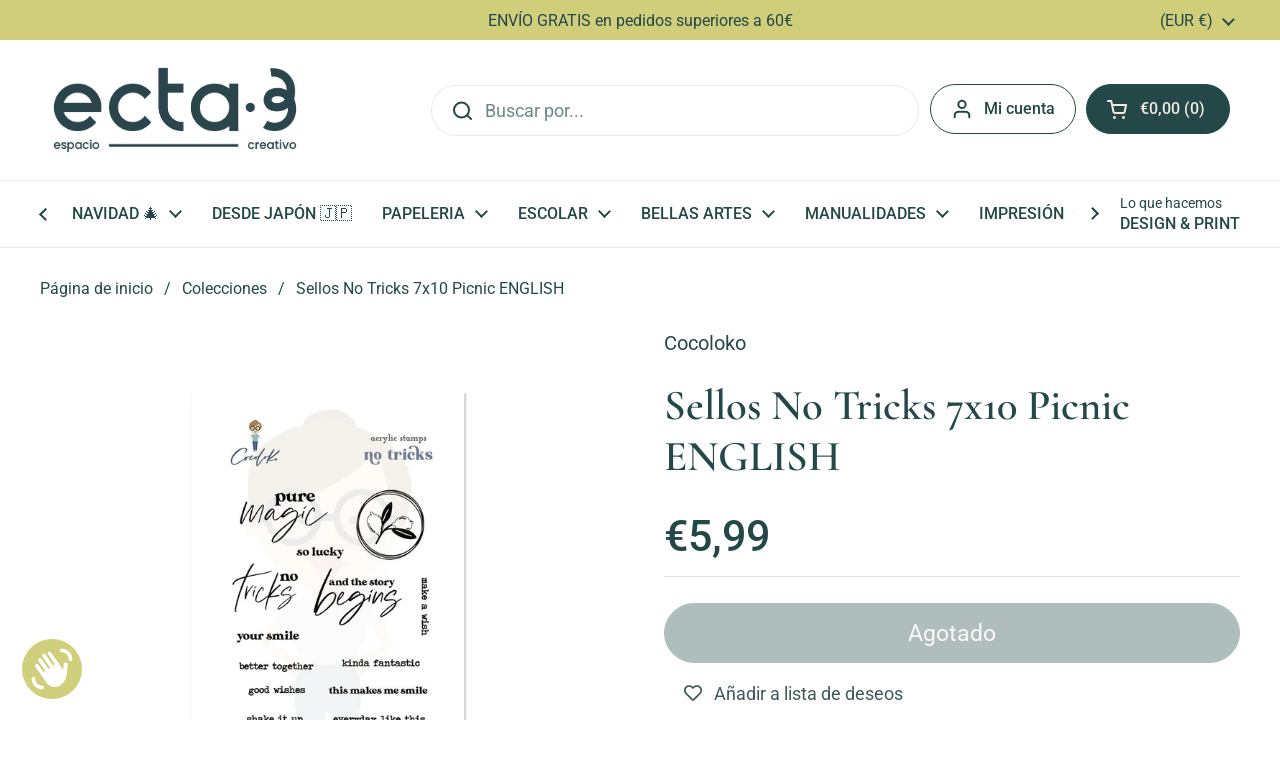

--- FILE ---
content_type: text/html; charset=utf-8
request_url: https://ecta-3.com/products/sellos-no-tricks-7x10-picnic-english
body_size: 34506
content:
<!doctype html>
<html class="no-js" lang="es" dir="ltr">
<head>

	<meta charset="utf-8">
  <meta http-equiv="X-UA-Compatible" content="IE=edge,chrome=1">
  <meta name="viewport" content="width=device-width, initial-scale=1.0, height=device-height, minimum-scale=1.0"><link rel="shortcut icon" href="//ecta-3.com/cdn/shop/files/icono-fondo-pino-ecta3.png?crop=center&height=48&v=1748524903&width=48" type="image/png" /><title>Sellos No Tricks 7x10 Picnic ENGLISH &ndash; ecta·3 | espai creatiu</title><meta name="description" content="Set de 16 sellos acrílicos. Medida del set: 7x10 cm Los sellos están hechos a base de fotopolímero transparente de alta calidad de 3,2 mm de grosor.Aptos para cualquiera de las tintas que utilices. Lávalos con agua y jabón después de varios usos para recuperar su transparencia y adherencia. Algunas tintas pueden colore">

<meta property="og:site_name" content="ecta·3 | espai creatiu">
<meta property="og:url" content="https://ecta-3.com/products/sellos-no-tricks-7x10-picnic-english">
<meta property="og:title" content="Sellos No Tricks 7x10 Picnic ENGLISH">
<meta property="og:type" content="product">
<meta property="og:description" content="Set de 16 sellos acrílicos. Medida del set: 7x10 cm Los sellos están hechos a base de fotopolímero transparente de alta calidad de 3,2 mm de grosor.Aptos para cualquiera de las tintas que utilices. Lávalos con agua y jabón después de varios usos para recuperar su transparencia y adherencia. Algunas tintas pueden colore"><meta property="og:image" content="http://ecta-3.com/cdn/shop/products/no-tricks-sellos-scrapbooking-picnic-cocoloko.jpg?v=1622441091">
  <meta property="og:image:secure_url" content="https://ecta-3.com/cdn/shop/products/no-tricks-sellos-scrapbooking-picnic-cocoloko.jpg?v=1622441091">
  <meta property="og:image:width" content="1200">
  <meta property="og:image:height" content="1200"><meta property="og:price:amount" content="5,99">
  <meta property="og:price:currency" content="EUR"><meta name="twitter:card" content="summary_large_image">
<meta name="twitter:title" content="Sellos No Tricks 7x10 Picnic ENGLISH">
<meta name="twitter:description" content="Set de 16 sellos acrílicos. Medida del set: 7x10 cm Los sellos están hechos a base de fotopolímero transparente de alta calidad de 3,2 mm de grosor.Aptos para cualquiera de las tintas que utilices. Lávalos con agua y jabón después de varios usos para recuperar su transparencia y adherencia. Algunas tintas pueden colore"><link rel="canonical" href="https://ecta-3.com/products/sellos-no-tricks-7x10-picnic-english">

  <link rel="preconnect" href="https://cdn.shopify.com"><link rel="preconnect" href="https://fonts.shopifycdn.com" crossorigin><link href="//ecta-3.com/cdn/shop/t/14/assets/theme.css?v=133000347802882187661748250571" as="style" rel="preload"><link href="//ecta-3.com/cdn/shop/t/14/assets/section-header.css?v=168288249365519255791748250571" as="style" rel="preload"><link href="//ecta-3.com/cdn/shop/t/14/assets/section-main-product.css?v=49840437609464465631748250571" as="style" rel="preload">
	<link rel="preload" as="image" href="//ecta-3.com/cdn/shop/products/no-tricks-sellos-scrapbooking-picnic-cocoloko.jpg?v=1622441091&width=480" imagesrcset="//ecta-3.com/cdn/shop/products/no-tricks-sellos-scrapbooking-picnic-cocoloko.jpg?v=1622441091&width=240 240w,//ecta-3.com/cdn/shop/products/no-tricks-sellos-scrapbooking-picnic-cocoloko.jpg?v=1622441091&width=360 360w,//ecta-3.com/cdn/shop/products/no-tricks-sellos-scrapbooking-picnic-cocoloko.jpg?v=1622441091&width=420 420w,//ecta-3.com/cdn/shop/products/no-tricks-sellos-scrapbooking-picnic-cocoloko.jpg?v=1622441091&width=480 480w,//ecta-3.com/cdn/shop/products/no-tricks-sellos-scrapbooking-picnic-cocoloko.jpg?v=1622441091&width=640 640w,//ecta-3.com/cdn/shop/products/no-tricks-sellos-scrapbooking-picnic-cocoloko.jpg?v=1622441091&width=840 840w,//ecta-3.com/cdn/shop/products/no-tricks-sellos-scrapbooking-picnic-cocoloko.jpg?v=1622441091&width=1080 1080w" imagesizes="(max-width: 767px) calc(100vw - 20px), (max-width: 1360px) 50vw, calc(1360px / 2)">


<link rel="preload" href="//ecta-3.com/cdn/fonts/cormorant/cormorant_n6.3930e9d27a43e1a6bc5a2b0efe8fe595cfa3bda5.woff2" as="font" type="font/woff2" crossorigin>
<link rel="preload" href="//ecta-3.com/cdn/fonts/roboto/roboto_n4.2019d890f07b1852f56ce63ba45b2db45d852cba.woff2" as="font" type="font/woff2" crossorigin>
<style type="text/css">
@font-face {
  font-family: Cormorant;
  font-weight: 600;
  font-style: normal;
  font-display: swap;
  src: url("//ecta-3.com/cdn/fonts/cormorant/cormorant_n6.3930e9d27a43e1a6bc5a2b0efe8fe595cfa3bda5.woff2") format("woff2"),
       url("//ecta-3.com/cdn/fonts/cormorant/cormorant_n6.f8314ab02a47b4a38ed5c78b31e8d1963c1cbe87.woff") format("woff");
}
@font-face {
  font-family: Roboto;
  font-weight: 400;
  font-style: normal;
  font-display: swap;
  src: url("//ecta-3.com/cdn/fonts/roboto/roboto_n4.2019d890f07b1852f56ce63ba45b2db45d852cba.woff2") format("woff2"),
       url("//ecta-3.com/cdn/fonts/roboto/roboto_n4.238690e0007583582327135619c5f7971652fa9d.woff") format("woff");
}
@font-face {
  font-family: Roboto;
  font-weight: 500;
  font-style: normal;
  font-display: swap;
  src: url("//ecta-3.com/cdn/fonts/roboto/roboto_n5.250d51708d76acbac296b0e21ede8f81de4e37aa.woff2") format("woff2"),
       url("//ecta-3.com/cdn/fonts/roboto/roboto_n5.535e8c56f4cbbdea416167af50ab0ff1360a3949.woff") format("woff");
}
@font-face {
  font-family: Roboto;
  font-weight: 400;
  font-style: italic;
  font-display: swap;
  src: url("//ecta-3.com/cdn/fonts/roboto/roboto_i4.57ce898ccda22ee84f49e6b57ae302250655e2d4.woff2") format("woff2"),
       url("//ecta-3.com/cdn/fonts/roboto/roboto_i4.b21f3bd061cbcb83b824ae8c7671a82587b264bf.woff") format("woff");
}




</style>
<style type="text/css">

  :root {

    /* Direction */
    --direction:ltr;

    /* Font variables */

    --font-stack-headings: Cormorant, serif;
    --font-weight-headings: 600;
    --font-style-headings: normal;

    --font-stack-body: Roboto, sans-serif;
    --font-weight-body: 400;--font-weight-body-bold: 500;--font-style-body: normal;--font-weight-buttons: var(--font-weight-body);--font-weight-menu: var(--font-weight-body-bold);--base-headings-size: 61;
    --base-headings-line: 1.2;
    --base-headings-spacing: 0.0em;
    --base-body-size: 18;
    --base-body-line: 1.5;
    --base-body-spacing: 0.0em;

    --base-menu-size: 16;

    /* Color variables */

    --color-background-header: #ffffff;
    --color-secondary-background-header: rgba(36, 72, 72, 0.08);
    --color-opacity-background-header: rgba(255, 255, 255, 0);
    --color-text-header: #244848;
    --color-foreground-header: #f2ece0;
    --color-accent-header: #f08e77;
    --color-foreground-accent-header: #244848;
    --color-borders-header: rgba(36, 72, 72, 0.1);

    --color-background-main: #ffffff;
    --color-secondary-background-main: rgba(36, 72, 72, 0.08);
    --color-third-background-main: rgba(36, 72, 72, 0.04);
    --color-fourth-background-main: rgba(36, 72, 72, 0.02);
    --color-opacity-background-main: rgba(255, 255, 255, 0);
    --color-text-main: #244848;
    --color-foreground-main: #f2ece0;
    --color-secondary-text-main: rgba(36, 72, 72, 0.62);
    --color-accent-main: #cac766;
    --color-foreground-accent-main: #244848;
    --color-borders-main: rgba(36, 72, 72, 0.15);

    --color-background-cards: #ffffff;
    --color-gradient-cards: ;
    --color-text-cards: #244848;
    --color-foreground-cards: #f2ece0;
    --color-secondary-text-cards: rgba(36, 72, 72, 0.6);
    --color-accent-cards: #cac766;
    --color-foreground-accent-cards: #244848;
    --color-borders-cards: #f2ece0;

    --color-background-footer: #244848;
    --color-text-footer: #f2ece0;
    --color-accent-footer: #cac766;
    --color-borders-footer: rgba(242, 236, 224, 0.15);

    --color-borders-forms-primary: rgba(36, 72, 72, 0.3);
    --color-borders-forms-secondary: rgba(36, 72, 72, 0.6);

    /* Borders */

    --border-width-cards: 1px;
    --border-radius-cards: 10px;
    --border-width-buttons: 1px;
    --border-radius-buttons: 30px;
    --border-width-forms: 1px;
    --border-radius-forms: 5px;

    /* Shadows */
    --shadow-x-cards: 0px;
    --shadow-y-cards: 0px;
    --shadow-blur-cards: 0px;
    --color-shadow-cards: rgba(0,0,0,0);
    --shadow-x-buttons: 0px;
    --shadow-y-buttons: 0px;
    --shadow-blur-buttons: 0px;
    --color-shadow-buttons: rgba(0,0,0,0);

    /* Layout */

    --grid-gap-original-base: 26px;
    --theme-max-width: 1360px;
    --container-vertical-space-base: 100px;
    --image-fit-padding: 10%;

  }
  
    @media screen and (max-width: 767px) {
      :root {
        --border-radius-cards: clamp(8px, 5px, 10px);
      }
    }
  

  .facets__summary, #main select, .sidebar select, .modal-content select {
    background-image: url('data:image/svg+xml;utf8,<svg width="13" height="8" fill="none" xmlns="http://www.w3.org/2000/svg"><path d="M1.414.086 7.9 6.57 6.485 7.985 0 1.5 1.414.086Z" fill="%23244848"/><path d="M12.985 1.515 6.5 8 5.085 6.586 11.571.101l1.414 1.414Z" fill="%23244848"/></svg>');
  }

  .card .star-rating__stars {
    background-image: url('data:image/svg+xml;utf8,<svg width="20" height="13" viewBox="0 0 14 13" fill="none" xmlns="http://www.w3.org/2000/svg"><path d="m7 0 1.572 4.837h5.085l-4.114 2.99 1.572 4.836L7 9.673l-4.114 2.99 1.571-4.837-4.114-2.99h5.085L7 0Z" stroke="%23244848" stroke-width="1"/></svg>');
  }
  .card .star-rating__stars-active {
    background-image: url('data:image/svg+xml;utf8,<svg width="20" height="13" viewBox="0 0 14 13" fill="none" xmlns="http://www.w3.org/2000/svg"><path d="m7 0 1.572 4.837h5.085l-4.114 2.99 1.572 4.836L7 9.673l-4.114 2.99 1.571-4.837-4.114-2.99h5.085L7 0Z" fill="%23244848" stroke-width="0"/></svg>');
  }

  .star-rating__stars {
    background-image: url('data:image/svg+xml;utf8,<svg width="20" height="13" viewBox="0 0 14 13" fill="none" xmlns="http://www.w3.org/2000/svg"><path d="m7 0 1.572 4.837h5.085l-4.114 2.99 1.572 4.836L7 9.673l-4.114 2.99 1.571-4.837-4.114-2.99h5.085L7 0Z" stroke="%23244848" stroke-width="1"/></svg>');
  }
  .star-rating__stars-active {
    background-image: url('data:image/svg+xml;utf8,<svg width="20" height="13" viewBox="0 0 14 13" fill="none" xmlns="http://www.w3.org/2000/svg"><path d="m7 0 1.572 4.837h5.085l-4.114 2.99 1.572 4.836L7 9.673l-4.114 2.99 1.571-4.837-4.114-2.99h5.085L7 0Z" fill="%23244848" stroke-width="0"/></svg>');
  }

  .product-item {}</style>

<style id="root-height">
  :root {
    --window-height: 100vh;
  }
</style>
<script type="text/javascript">
  window.KrownAssetLoader = {
    loadedScripts: new Set(),
    loadScript: function(url) {
      if (this.loadedScripts.has(url)) return;
      this.loadedScripts.add(url);
      const script = document.createElement('script');
      script.src = url;
      script.defer = true;
      document.head.appendChild(script);
    }
  };
</script><link href="//ecta-3.com/cdn/shop/t/14/assets/theme.css?v=133000347802882187661748250571" rel="stylesheet" type="text/css" media="all" />

	<script>window.performance && window.performance.mark && window.performance.mark('shopify.content_for_header.start');</script><meta name="google-site-verification" content="8S231S9pxBDPjORrwy80rRsGXoP80MNoPTQoSthvmYE">
<meta name="facebook-domain-verification" content="k66k5ir06dc16424kr7supz3sl1sud">
<meta id="shopify-digital-wallet" name="shopify-digital-wallet" content="/34742894651/digital_wallets/dialog">
<meta name="shopify-checkout-api-token" content="c26510a42a1b6298e56313d2d6e7ab63">
<link rel="alternate" type="application/json+oembed" href="https://ecta-3.com/products/sellos-no-tricks-7x10-picnic-english.oembed">
<script async="async" src="/checkouts/internal/preloads.js?locale=es-ES"></script>
<link rel="preconnect" href="https://shop.app" crossorigin="anonymous">
<script async="async" src="https://shop.app/checkouts/internal/preloads.js?locale=es-ES&shop_id=34742894651" crossorigin="anonymous"></script>
<script id="apple-pay-shop-capabilities" type="application/json">{"shopId":34742894651,"countryCode":"ES","currencyCode":"EUR","merchantCapabilities":["supports3DS"],"merchantId":"gid:\/\/shopify\/Shop\/34742894651","merchantName":"ecta·3 | espai creatiu","requiredBillingContactFields":["postalAddress","email","phone"],"requiredShippingContactFields":["postalAddress","email","phone"],"shippingType":"shipping","supportedNetworks":["visa","maestro","masterCard","amex"],"total":{"type":"pending","label":"ecta·3 | espai creatiu","amount":"1.00"},"shopifyPaymentsEnabled":true,"supportsSubscriptions":true}</script>
<script id="shopify-features" type="application/json">{"accessToken":"c26510a42a1b6298e56313d2d6e7ab63","betas":["rich-media-storefront-analytics"],"domain":"ecta-3.com","predictiveSearch":true,"shopId":34742894651,"locale":"es"}</script>
<script>var Shopify = Shopify || {};
Shopify.shop = "ecta-3.myshopify.com";
Shopify.locale = "es";
Shopify.currency = {"active":"EUR","rate":"1.0"};
Shopify.country = "ES";
Shopify.theme = {"name":"Local","id":182728294731,"schema_name":"Local","schema_version":"2.7.0","theme_store_id":1651,"role":"main"};
Shopify.theme.handle = "null";
Shopify.theme.style = {"id":null,"handle":null};
Shopify.cdnHost = "ecta-3.com/cdn";
Shopify.routes = Shopify.routes || {};
Shopify.routes.root = "/";</script>
<script type="module">!function(o){(o.Shopify=o.Shopify||{}).modules=!0}(window);</script>
<script>!function(o){function n(){var o=[];function n(){o.push(Array.prototype.slice.apply(arguments))}return n.q=o,n}var t=o.Shopify=o.Shopify||{};t.loadFeatures=n(),t.autoloadFeatures=n()}(window);</script>
<script>
  window.ShopifyPay = window.ShopifyPay || {};
  window.ShopifyPay.apiHost = "shop.app\/pay";
  window.ShopifyPay.redirectState = null;
</script>
<script id="shop-js-analytics" type="application/json">{"pageType":"product"}</script>
<script defer="defer" async type="module" src="//ecta-3.com/cdn/shopifycloud/shop-js/modules/v2/client.init-shop-cart-sync_DaR8I8JV.es.esm.js"></script>
<script defer="defer" async type="module" src="//ecta-3.com/cdn/shopifycloud/shop-js/modules/v2/chunk.common_CvUpgQgQ.esm.js"></script>
<script type="module">
  await import("//ecta-3.com/cdn/shopifycloud/shop-js/modules/v2/client.init-shop-cart-sync_DaR8I8JV.es.esm.js");
await import("//ecta-3.com/cdn/shopifycloud/shop-js/modules/v2/chunk.common_CvUpgQgQ.esm.js");

  window.Shopify.SignInWithShop?.initShopCartSync?.({"fedCMEnabled":true,"windoidEnabled":true});

</script>
<script>
  window.Shopify = window.Shopify || {};
  if (!window.Shopify.featureAssets) window.Shopify.featureAssets = {};
  window.Shopify.featureAssets['shop-js'] = {"shop-cart-sync":["modules/v2/client.shop-cart-sync_CUTu4K69.es.esm.js","modules/v2/chunk.common_CvUpgQgQ.esm.js"],"init-fed-cm":["modules/v2/client.init-fed-cm_BCfYuMSp.es.esm.js","modules/v2/chunk.common_CvUpgQgQ.esm.js"],"init-shop-email-lookup-coordinator":["modules/v2/client.init-shop-email-lookup-coordinator_zErLWnRU.es.esm.js","modules/v2/chunk.common_CvUpgQgQ.esm.js"],"shop-cash-offers":["modules/v2/client.shop-cash-offers_CK8yhob9.es.esm.js","modules/v2/chunk.common_CvUpgQgQ.esm.js","modules/v2/chunk.modal_DW7472zx.esm.js"],"init-shop-cart-sync":["modules/v2/client.init-shop-cart-sync_DaR8I8JV.es.esm.js","modules/v2/chunk.common_CvUpgQgQ.esm.js"],"init-windoid":["modules/v2/client.init-windoid_Bqs7JXPF.es.esm.js","modules/v2/chunk.common_CvUpgQgQ.esm.js"],"shop-toast-manager":["modules/v2/client.shop-toast-manager_CZRxq6Il.es.esm.js","modules/v2/chunk.common_CvUpgQgQ.esm.js"],"pay-button":["modules/v2/client.pay-button_Dudga-qW.es.esm.js","modules/v2/chunk.common_CvUpgQgQ.esm.js"],"shop-button":["modules/v2/client.shop-button_DyeoafdV.es.esm.js","modules/v2/chunk.common_CvUpgQgQ.esm.js"],"shop-login-button":["modules/v2/client.shop-login-button_DJe09KYg.es.esm.js","modules/v2/chunk.common_CvUpgQgQ.esm.js","modules/v2/chunk.modal_DW7472zx.esm.js"],"avatar":["modules/v2/client.avatar_BTnouDA3.es.esm.js"],"shop-follow-button":["modules/v2/client.shop-follow-button_Brr0mnY8.es.esm.js","modules/v2/chunk.common_CvUpgQgQ.esm.js","modules/v2/chunk.modal_DW7472zx.esm.js"],"init-customer-accounts-sign-up":["modules/v2/client.init-customer-accounts-sign-up_Bb5S8Ksx.es.esm.js","modules/v2/client.shop-login-button_DJe09KYg.es.esm.js","modules/v2/chunk.common_CvUpgQgQ.esm.js","modules/v2/chunk.modal_DW7472zx.esm.js"],"init-shop-for-new-customer-accounts":["modules/v2/client.init-shop-for-new-customer-accounts_CbnLKALH.es.esm.js","modules/v2/client.shop-login-button_DJe09KYg.es.esm.js","modules/v2/chunk.common_CvUpgQgQ.esm.js","modules/v2/chunk.modal_DW7472zx.esm.js"],"init-customer-accounts":["modules/v2/client.init-customer-accounts_C7Af_7WA.es.esm.js","modules/v2/client.shop-login-button_DJe09KYg.es.esm.js","modules/v2/chunk.common_CvUpgQgQ.esm.js","modules/v2/chunk.modal_DW7472zx.esm.js"],"checkout-modal":["modules/v2/client.checkout-modal_DTKtEfAb.es.esm.js","modules/v2/chunk.common_CvUpgQgQ.esm.js","modules/v2/chunk.modal_DW7472zx.esm.js"],"lead-capture":["modules/v2/client.lead-capture_C-JhaYRG.es.esm.js","modules/v2/chunk.common_CvUpgQgQ.esm.js","modules/v2/chunk.modal_DW7472zx.esm.js"],"shop-login":["modules/v2/client.shop-login_Cn_x-H9c.es.esm.js","modules/v2/chunk.common_CvUpgQgQ.esm.js","modules/v2/chunk.modal_DW7472zx.esm.js"],"payment-terms":["modules/v2/client.payment-terms_DNGzIZyn.es.esm.js","modules/v2/chunk.common_CvUpgQgQ.esm.js","modules/v2/chunk.modal_DW7472zx.esm.js"]};
</script>
<script>(function() {
  var isLoaded = false;
  function asyncLoad() {
    if (isLoaded) return;
    isLoaded = true;
    var urls = ["https:\/\/wishlisthero-assets.revampco.com\/store-front\/bundle2.js?shop=ecta-3.myshopify.com"];
    for (var i = 0; i < urls.length; i++) {
      var s = document.createElement('script');
      s.type = 'text/javascript';
      s.async = true;
      s.src = urls[i];
      var x = document.getElementsByTagName('script')[0];
      x.parentNode.insertBefore(s, x);
    }
  };
  if(window.attachEvent) {
    window.attachEvent('onload', asyncLoad);
  } else {
    window.addEventListener('load', asyncLoad, false);
  }
})();</script>
<script id="__st">var __st={"a":34742894651,"offset":3600,"reqid":"65fd6fcc-e9bd-40a3-89ee-56729fdd6663-1764050399","pageurl":"ecta-3.com\/products\/sellos-no-tricks-7x10-picnic-english","u":"ea368600f926","p":"product","rtyp":"product","rid":6732128780452};</script>
<script>window.ShopifyPaypalV4VisibilityTracking = true;</script>
<script id="captcha-bootstrap">!function(){'use strict';const t='contact',e='account',n='new_comment',o=[[t,t],['blogs',n],['comments',n],[t,'customer']],c=[[e,'customer_login'],[e,'guest_login'],[e,'recover_customer_password'],[e,'create_customer']],r=t=>t.map((([t,e])=>`form[action*='/${t}']:not([data-nocaptcha='true']) input[name='form_type'][value='${e}']`)).join(','),a=t=>()=>t?[...document.querySelectorAll(t)].map((t=>t.form)):[];function s(){const t=[...o],e=r(t);return a(e)}const i='password',u='form_key',d=['recaptcha-v3-token','g-recaptcha-response','h-captcha-response',i],f=()=>{try{return window.sessionStorage}catch{return}},m='__shopify_v',_=t=>t.elements[u];function p(t,e,n=!1){try{const o=window.sessionStorage,c=JSON.parse(o.getItem(e)),{data:r}=function(t){const{data:e,action:n}=t;return t[m]||n?{data:e,action:n}:{data:t,action:n}}(c);for(const[e,n]of Object.entries(r))t.elements[e]&&(t.elements[e].value=n);n&&o.removeItem(e)}catch(o){console.error('form repopulation failed',{error:o})}}const l='form_type',E='cptcha';function T(t){t.dataset[E]=!0}const w=window,h=w.document,L='Shopify',v='ce_forms',y='captcha';let A=!1;((t,e)=>{const n=(g='f06e6c50-85a8-45c8-87d0-21a2b65856fe',I='https://cdn.shopify.com/shopifycloud/storefront-forms-hcaptcha/ce_storefront_forms_captcha_hcaptcha.v1.5.2.iife.js',D={infoText:'Protegido por hCaptcha',privacyText:'Privacidad',termsText:'Términos'},(t,e,n)=>{const o=w[L][v],c=o.bindForm;if(c)return c(t,g,e,D).then(n);var r;o.q.push([[t,g,e,D],n]),r=I,A||(h.body.append(Object.assign(h.createElement('script'),{id:'captcha-provider',async:!0,src:r})),A=!0)});var g,I,D;w[L]=w[L]||{},w[L][v]=w[L][v]||{},w[L][v].q=[],w[L][y]=w[L][y]||{},w[L][y].protect=function(t,e){n(t,void 0,e),T(t)},Object.freeze(w[L][y]),function(t,e,n,w,h,L){const[v,y,A,g]=function(t,e,n){const i=e?o:[],u=t?c:[],d=[...i,...u],f=r(d),m=r(i),_=r(d.filter((([t,e])=>n.includes(e))));return[a(f),a(m),a(_),s()]}(w,h,L),I=t=>{const e=t.target;return e instanceof HTMLFormElement?e:e&&e.form},D=t=>v().includes(t);t.addEventListener('submit',(t=>{const e=I(t);if(!e)return;const n=D(e)&&!e.dataset.hcaptchaBound&&!e.dataset.recaptchaBound,o=_(e),c=g().includes(e)&&(!o||!o.value);(n||c)&&t.preventDefault(),c&&!n&&(function(t){try{if(!f())return;!function(t){const e=f();if(!e)return;const n=_(t);if(!n)return;const o=n.value;o&&e.removeItem(o)}(t);const e=Array.from(Array(32),(()=>Math.random().toString(36)[2])).join('');!function(t,e){_(t)||t.append(Object.assign(document.createElement('input'),{type:'hidden',name:u})),t.elements[u].value=e}(t,e),function(t,e){const n=f();if(!n)return;const o=[...t.querySelectorAll(`input[type='${i}']`)].map((({name:t})=>t)),c=[...d,...o],r={};for(const[a,s]of new FormData(t).entries())c.includes(a)||(r[a]=s);n.setItem(e,JSON.stringify({[m]:1,action:t.action,data:r}))}(t,e)}catch(e){console.error('failed to persist form',e)}}(e),e.submit())}));const S=(t,e)=>{t&&!t.dataset[E]&&(n(t,e.some((e=>e===t))),T(t))};for(const o of['focusin','change'])t.addEventListener(o,(t=>{const e=I(t);D(e)&&S(e,y())}));const B=e.get('form_key'),M=e.get(l),P=B&&M;t.addEventListener('DOMContentLoaded',(()=>{const t=y();if(P)for(const e of t)e.elements[l].value===M&&p(e,B);[...new Set([...A(),...v().filter((t=>'true'===t.dataset.shopifyCaptcha))])].forEach((e=>S(e,t)))}))}(h,new URLSearchParams(w.location.search),n,t,e,['guest_login'])})(!0,!0)}();</script>
<script integrity="sha256-52AcMU7V7pcBOXWImdc/TAGTFKeNjmkeM1Pvks/DTgc=" data-source-attribution="shopify.loadfeatures" defer="defer" src="//ecta-3.com/cdn/shopifycloud/storefront/assets/storefront/load_feature-81c60534.js" crossorigin="anonymous"></script>
<script crossorigin="anonymous" defer="defer" src="//ecta-3.com/cdn/shopifycloud/storefront/assets/shopify_pay/storefront-65b4c6d7.js?v=20250812"></script>
<script data-source-attribution="shopify.dynamic_checkout.dynamic.init">var Shopify=Shopify||{};Shopify.PaymentButton=Shopify.PaymentButton||{isStorefrontPortableWallets:!0,init:function(){window.Shopify.PaymentButton.init=function(){};var t=document.createElement("script");t.src="https://ecta-3.com/cdn/shopifycloud/portable-wallets/latest/portable-wallets.es.js",t.type="module",document.head.appendChild(t)}};
</script>
<script data-source-attribution="shopify.dynamic_checkout.buyer_consent">
  function portableWalletsHideBuyerConsent(e){var t=document.getElementById("shopify-buyer-consent"),n=document.getElementById("shopify-subscription-policy-button");t&&n&&(t.classList.add("hidden"),t.setAttribute("aria-hidden","true"),n.removeEventListener("click",e))}function portableWalletsShowBuyerConsent(e){var t=document.getElementById("shopify-buyer-consent"),n=document.getElementById("shopify-subscription-policy-button");t&&n&&(t.classList.remove("hidden"),t.removeAttribute("aria-hidden"),n.addEventListener("click",e))}window.Shopify?.PaymentButton&&(window.Shopify.PaymentButton.hideBuyerConsent=portableWalletsHideBuyerConsent,window.Shopify.PaymentButton.showBuyerConsent=portableWalletsShowBuyerConsent);
</script>
<script data-source-attribution="shopify.dynamic_checkout.cart.bootstrap">document.addEventListener("DOMContentLoaded",(function(){function t(){return document.querySelector("shopify-accelerated-checkout-cart, shopify-accelerated-checkout")}if(t())Shopify.PaymentButton.init();else{new MutationObserver((function(e,n){t()&&(Shopify.PaymentButton.init(),n.disconnect())})).observe(document.body,{childList:!0,subtree:!0})}}));
</script>
<script id='scb4127' type='text/javascript' async='' src='https://ecta-3.com/cdn/shopifycloud/privacy-banner/storefront-banner.js'></script><link id="shopify-accelerated-checkout-styles" rel="stylesheet" media="screen" href="https://ecta-3.com/cdn/shopifycloud/portable-wallets/latest/accelerated-checkout-backwards-compat.css" crossorigin="anonymous">
<style id="shopify-accelerated-checkout-cart">
        #shopify-buyer-consent {
  margin-top: 1em;
  display: inline-block;
  width: 100%;
}

#shopify-buyer-consent.hidden {
  display: none;
}

#shopify-subscription-policy-button {
  background: none;
  border: none;
  padding: 0;
  text-decoration: underline;
  font-size: inherit;
  cursor: pointer;
}

#shopify-subscription-policy-button::before {
  box-shadow: none;
}

      </style>

<script>window.performance && window.performance.mark && window.performance.mark('shopify.content_for_header.end');</script>

  <script>
    const rbi = [];
    const ribSetSize = (img) => {
      if ( img.offsetWidth / img.dataset.ratio < img.offsetHeight ) {
        img.setAttribute('sizes', `${Math.ceil(img.offsetHeight * img.dataset.ratio)}px`);
      } else {
        img.setAttribute('sizes', `${Math.ceil(img.offsetWidth)}px`);
      }
    }
    const debounce = (fn, wait) => {
      let t;
      return (...args) => {
        clearTimeout(t);
        t = setTimeout(() => fn.apply(this, args), wait);
      };
    }
    window.KEYCODES = {
      TAB: 9,
      ESC: 27,
      DOWN: 40,
      RIGHT: 39,
      UP: 38,
      LEFT: 37,
      RETURN: 13
    };
    window.addEventListener('resize', debounce(()=>{
      for ( let img of rbi ) {
        ribSetSize(img);
      }
    }, 250));
  </script><noscript>
    <link rel="stylesheet" href="//ecta-3.com/cdn/shop/t/14/assets/theme-noscript.css?v=42099867224588620941748250571">
  </noscript>

<!-- BEGIN app block: shopify://apps/wishlist-hero/blocks/customize-style-block/a9a5079b-59e8-47cb-b659-ecf1c60b9b72 -->
<script>
  try {
    window.WishListHero_setting_theme_override = {
      
      
      
      
      
      
        HeaderFontSize : "30",
      
      
        ProductNameFontSize : "18",
      
      
        PriceFontSize : "16",
      
      t_o_f: true,
      theme_overriden_flag: true
    };
    if (typeof(window.WishListHero_setting) != "undefined" && window.WishListHero_setting) {
      window.WishListHero_setting = {
        ...window.WishListHero_setting,
        ...window.WishListHero_setting_theme_override
      };
    }
  } catch (e) {
    console.error('Error loading config', e);
  }
</script><!-- END app block --><!-- BEGIN app block: shopify://apps/wishlist-hero/blocks/app-embed/a9a5079b-59e8-47cb-b659-ecf1c60b9b72 -->


  <script type="application/json" id="WH-ProductJson-product-template">
    {"id":6732128780452,"title":"Sellos No Tricks 7x10 Picnic ENGLISH","handle":"sellos-no-tricks-7x10-picnic-english","description":"\u003cmeta charset=\"utf-8\"\u003e\n\u003cp class=\"\"\u003eSet de 16 sellos acrílicos.\u003c\/p\u003e\n\u003cp class=\"\"\u003eMedida del set: 7x10 cm\u003c\/p\u003e\n\u003cp class=\"\"\u003eLos sellos están hechos a base de fotopolímero transparente de alta calidad de 3,2 mm de grosor.\u003cbr\u003eAptos para cualquiera de las tintas que utilices. Lávalos con agua y jabón después de varios usos para recuperar su transparencia y adherencia. Algunas tintas pueden colorear los sellos aunque eso no afectará a su durabilidad ni calidad.\u003c\/p\u003e\n\u003cp class=\"\"\u003e¡Te encantará usarlos una y otra vez!\u003c\/p\u003e\n\u003cp class=\"\" data-mce-fragment=\"1\"\u003ePertenecen a la nueva colección\u003cspan data-mce-fragment=\"1\"\u003e \u003c\/span\u003e\u003cstrong data-mce-fragment=\"1\"\u003ePicnic\u003c\/strong\u003e\u003c\/p\u003e\n\u003cp class=\"\"\u003eDiseñados y producidos por Cocoloko\u003c\/p\u003e\n\u003cp class=\"\" data-mce-fragment=\"1\"\u003e\u003cstrong\u003eEAN \u003cmeta charset=\"utf-8\"\u003e\n\u003cspan data-mce-fragment=\"1\"\u003e7427245972436\u003c\/span\u003e\u003c\/strong\u003e\u003c\/p\u003e\n\u003cp class=\"\" data-mce-fragment=\"1\"\u003e\u003cstrong\u003ePVP 5,99€\u003c\/strong\u003e\u003c\/p\u003e","published_at":"2021-05-31T10:00:10+02:00","created_at":"2021-05-31T08:04:51+02:00","vendor":"Cocoloko","type":"","tags":["Picnic","sellos"],"price":599,"price_min":599,"price_max":599,"available":false,"price_varies":false,"compare_at_price":null,"compare_at_price_min":0,"compare_at_price_max":0,"compare_at_price_varies":false,"variants":[{"id":39999613173924,"title":"Default Title","option1":"Default Title","option2":null,"option3":null,"sku":"7427245972436","requires_shipping":true,"taxable":true,"featured_image":null,"available":false,"name":"Sellos No Tricks 7x10 Picnic ENGLISH","public_title":null,"options":["Default Title"],"price":599,"weight":20,"compare_at_price":null,"inventory_management":"shopify","barcode":"7427245972436","requires_selling_plan":false,"selling_plan_allocations":[]}],"images":["\/\/ecta-3.com\/cdn\/shop\/products\/no-tricks-sellos-scrapbooking-picnic-cocoloko.jpg?v=1622441091","\/\/ecta-3.com\/cdn\/shop\/products\/stamps-notricks-picnic-scrapbooking-cocoloko.jpg?v=1622441091"],"featured_image":"\/\/ecta-3.com\/cdn\/shop\/products\/no-tricks-sellos-scrapbooking-picnic-cocoloko.jpg?v=1622441091","options":["Title"],"media":[{"alt":null,"id":21708108169380,"position":1,"preview_image":{"aspect_ratio":1.0,"height":1200,"width":1200,"src":"\/\/ecta-3.com\/cdn\/shop\/products\/no-tricks-sellos-scrapbooking-picnic-cocoloko.jpg?v=1622441091"},"aspect_ratio":1.0,"height":1200,"media_type":"image","src":"\/\/ecta-3.com\/cdn\/shop\/products\/no-tricks-sellos-scrapbooking-picnic-cocoloko.jpg?v=1622441091","width":1200},{"alt":null,"id":21708108202148,"position":2,"preview_image":{"aspect_ratio":1.0,"height":1200,"width":1200,"src":"\/\/ecta-3.com\/cdn\/shop\/products\/stamps-notricks-picnic-scrapbooking-cocoloko.jpg?v=1622441091"},"aspect_ratio":1.0,"height":1200,"media_type":"image","src":"\/\/ecta-3.com\/cdn\/shop\/products\/stamps-notricks-picnic-scrapbooking-cocoloko.jpg?v=1622441091","width":1200}],"requires_selling_plan":false,"selling_plan_groups":[],"content":"\u003cmeta charset=\"utf-8\"\u003e\n\u003cp class=\"\"\u003eSet de 16 sellos acrílicos.\u003c\/p\u003e\n\u003cp class=\"\"\u003eMedida del set: 7x10 cm\u003c\/p\u003e\n\u003cp class=\"\"\u003eLos sellos están hechos a base de fotopolímero transparente de alta calidad de 3,2 mm de grosor.\u003cbr\u003eAptos para cualquiera de las tintas que utilices. Lávalos con agua y jabón después de varios usos para recuperar su transparencia y adherencia. Algunas tintas pueden colorear los sellos aunque eso no afectará a su durabilidad ni calidad.\u003c\/p\u003e\n\u003cp class=\"\"\u003e¡Te encantará usarlos una y otra vez!\u003c\/p\u003e\n\u003cp class=\"\" data-mce-fragment=\"1\"\u003ePertenecen a la nueva colección\u003cspan data-mce-fragment=\"1\"\u003e \u003c\/span\u003e\u003cstrong data-mce-fragment=\"1\"\u003ePicnic\u003c\/strong\u003e\u003c\/p\u003e\n\u003cp class=\"\"\u003eDiseñados y producidos por Cocoloko\u003c\/p\u003e\n\u003cp class=\"\" data-mce-fragment=\"1\"\u003e\u003cstrong\u003eEAN \u003cmeta charset=\"utf-8\"\u003e\n\u003cspan data-mce-fragment=\"1\"\u003e7427245972436\u003c\/span\u003e\u003c\/strong\u003e\u003c\/p\u003e\n\u003cp class=\"\" data-mce-fragment=\"1\"\u003e\u003cstrong\u003ePVP 5,99€\u003c\/strong\u003e\u003c\/p\u003e"}
  </script>

<script type="text/javascript">
  
    window.wishlisthero_buttonProdPageClasses = [];
  
  
    window.wishlisthero_cartDotClasses = [];
  
</script>
<!-- BEGIN app snippet: extraStyles -->

<style>
  .wishlisthero-floating {
    position: absolute;
    top: 5px;
    z-index: 21;
    border-radius: 100%;
    width: fit-content;
    right: 5px;
    left: auto;
    &.wlh-left-btn {
      left: 5px !important;
      right: auto !important;
    }
    &.wlh-right-btn {
      right: 5px !important;
      left: auto !important;
    }
    
  }
  @media(min-width:1300px) {
    .product-item__link.product-item__image--margins .wishlisthero-floating, {
      
        left: 50% !important;
        margin-left: -295px;
      
    }
  }
  .MuiTypography-h1,.MuiTypography-h2,.MuiTypography-h3,.MuiTypography-h4,.MuiTypography-h5,.MuiTypography-h6,.MuiButton-root,.MuiCardHeader-title a {
    font-family: ,  !important;
  }
</style>






<!-- END app snippet -->
<!-- BEGIN app snippet: renderAssets -->

  <link rel="preload" href="https://cdn.shopify.com/extensions/01999029-892c-7134-b546-333cd74f643a/wishlist-hero-76/assets/default.css" as="style" onload="this.onload=null;this.rel='stylesheet'">
  <noscript><link href="//cdn.shopify.com/extensions/01999029-892c-7134-b546-333cd74f643a/wishlist-hero-76/assets/default.css" rel="stylesheet" type="text/css" media="all" /></noscript>
  <script defer src="https://cdn.shopify.com/extensions/01999029-892c-7134-b546-333cd74f643a/wishlist-hero-76/assets/default.js"></script>
<!-- END app snippet -->


<script type="text/javascript">
  try{
  
    var scr_bdl_path = "https://cdn.shopify.com/extensions/01999029-892c-7134-b546-333cd74f643a/wishlist-hero-76/assets/bundle2.js";
    window._wh_asset_path = scr_bdl_path.substring(0,scr_bdl_path.lastIndexOf("/")) + "/";
  

  }catch(e){ console.log(e)}
  try{

  
    window.WishListHero_setting = {"ButtonColor":"#2a4749","IconColor":"rgba(255, 255, 255, 1)","IconType":"Heart","ButtonTextBeforeAdding":"Añadir a lista de deseos","ButtonTextAfterAdding":"Añadido a lista de deseos","AnimationAfterAddition":"Blink","ButtonTextAddToCart":"Añadir a la cesta","ButtonTextOutOfStock":"Agotado","ButtonTextAddAllToCart":"Añadir todo a la cesta","ButtonTextRemoveAllToCart":"Eliminar todo de la cesta","AddedProductNotificationText":"Producto añadido correctamente a la lista de deseos","AddedProductToCartNotificationText":"Producto añadido correctamente a la lista de deseos","ViewCartLinkText":"Ver carrito","SharePopup_TitleText":"Compartir mi lista de deseos","SharePopup_shareBtnText":"Compartir","SharePopup_shareHederText":"Compartir en Redes Sociales","SharePopup_shareCopyText":"O copie la lista de deseos para compartir ","SharePopup_shareCancelBtnText":"Cancelar","SharePopup_shareCopyBtnText":"Copiar","SendEMailPopup_BtnText":"Enviar por e-mail","SendEMailPopup_FromText":"De Nombre","SendEMailPopup_ToText":"Al email","SendEMailPopup_BodyText":"Cuerpo","SendEMailPopup_SendBtnText":"Enviar","SendEMailPopup_TitleText":"Enviar mi Lista de deseos por e-mail","AddProductMessageText":"¿Estás segur@ de añadir todos los productos al carrito?","RemoveProductMessageText":"¿Estás segur@ de eliminar todos los productos del carrito?","RemoveAllProductMessageText":"¿Estás segur@ de eliminar todos los productos de la lista de deseos?","RemovedProductNotificationText":"Producto eliminado correctamente","AddAllOutOfStockProductNotificationText":"Parece que hay un error al agregar productos al carrito. Pruebe otra vez. ","RemovePopupOkText":"ok","RemovePopup_HeaderText":"¿Estás segur@?","ViewWishlistText":"Ver lista de deseos","EmptyWishlistText":"No hay productos en la lista de deseos","BuyNowButtonText":"Comprar","BuyNowButtonColor":"rgb(144, 86, 162)","BuyNowTextButtonColor":"rgb(255, 255, 255)","Wishlist_Title":"Mi lista de deseos","WishlistHeaderTitleAlignment":"Left","WishlistProductImageSize":"Normal","PriceColor":"#2a4749","HeaderFontSize":"30","PriceFontSize":"18","ProductNameFontSize":"16","LaunchPointType":"menu_item","DisplayWishlistAs":"popup_window","DisplayButtonAs":"text_with_icon","PopupSize":"md","HideAddToCartButton":false,"NoRedirectAfterAddToCart":false,"DisableGuestCustomer":false,"LoginPopupContent":"Inicia sesión para guardar tu lista de deseos en todos los dispositivos.","LoginPopupLoginBtnText":"Iniciar sesión","LoginPopupContentFontSize":"20","NotificationPopupPosition":"right","WishlistButtonTextColor":"rgba(255, 255, 255, 1)","EnableRemoveFromWishlistAfterAddButtonText":"Eliminar de la lista de deseos","_id":"6376067fb9b3c464699f3da5","EnableCollection":false,"EnableShare":true,"RemovePowerBy":false,"EnableFBPixel":false,"DisapleApp":false,"FloatPointPossition":"bottom_right","HeartStateToggle":true,"HeaderMenuItemsIndicator":true,"EnableRemoveFromWishlistAfterAdd":true,"IconTypeNum":"1","SendEMailPopup_SendNotificationText":"email enviado con éxito","SharePopup_shareCopiedText":"Copiado","ThrdParty_Trans_active":false,"Shop":"ecta-3.myshopify.com","shop":"ecta-3.myshopify.com","Status":"Active","Plan":"FREE"};
    if(typeof(window.WishListHero_setting_theme_override) != "undefined"){
                                                                                window.WishListHero_setting = {
                                                                                    ...window.WishListHero_setting,
                                                                                    ...window.WishListHero_setting_theme_override
                                                                                };
                                                                            }
                                                                            // Done

  

  }catch(e){ console.error('Error loading config',e); }
</script>


  <script src="https://cdn.shopify.com/extensions/01999029-892c-7134-b546-333cd74f643a/wishlist-hero-76/assets/bundle2.js" defer></script>



<script type="text/javascript">
  if (!window.__wishlistHeroArriveScriptLoaded) {
    window.__wishlistHeroArriveScriptLoaded = true;
    function wh_loadScript(scriptUrl) {
      const script = document.createElement('script'); script.src = scriptUrl;
      document.body.appendChild(script);
      return new Promise((res, rej) => { script.onload = function () { res(); }; script.onerror = function () { rej(); } });
    }
  }
  document.addEventListener("DOMContentLoaded", () => {
      wh_loadScript('https://cdn.shopify.com/extensions/01999029-892c-7134-b546-333cd74f643a/wishlist-hero-76/assets/arrive.min.js').then(function () {
          document.arrive('.wishlist-hero-custom-button', function (wishlistButton) {
              var ev = new
                  CustomEvent('wishlist-hero-add-to-custom-element', { detail: wishlistButton }); document.dispatchEvent(ev);
          });
      });
  });
</script>


<!-- BEGIN app snippet: TransArray -->
<script>
  window.WLH_reload_translations = function() {
    let _wlh_res = {};
    if (window.WishListHero_setting && window.WishListHero_setting['ThrdParty_Trans_active']) {

      
        

        window.WishListHero_setting["ButtonTextBeforeAdding"] = "";
        _wlh_res["ButtonTextBeforeAdding"] = "";
        

        window.WishListHero_setting["ButtonTextAfterAdding"] = "";
        _wlh_res["ButtonTextAfterAdding"] = "";
        

        window.WishListHero_setting["ButtonTextAddToCart"] = "";
        _wlh_res["ButtonTextAddToCart"] = "";
        

        window.WishListHero_setting["ButtonTextOutOfStock"] = "";
        _wlh_res["ButtonTextOutOfStock"] = "";
        

        window.WishListHero_setting["ButtonTextAddAllToCart"] = "";
        _wlh_res["ButtonTextAddAllToCart"] = "";
        

        window.WishListHero_setting["ButtonTextRemoveAllToCart"] = "";
        _wlh_res["ButtonTextRemoveAllToCart"] = "";
        

        window.WishListHero_setting["AddedProductNotificationText"] = "";
        _wlh_res["AddedProductNotificationText"] = "";
        

        window.WishListHero_setting["AddedProductToCartNotificationText"] = "";
        _wlh_res["AddedProductToCartNotificationText"] = "";
        

        window.WishListHero_setting["ViewCartLinkText"] = "";
        _wlh_res["ViewCartLinkText"] = "";
        

        window.WishListHero_setting["SharePopup_TitleText"] = "";
        _wlh_res["SharePopup_TitleText"] = "";
        

        window.WishListHero_setting["SharePopup_shareBtnText"] = "";
        _wlh_res["SharePopup_shareBtnText"] = "";
        

        window.WishListHero_setting["SharePopup_shareHederText"] = "";
        _wlh_res["SharePopup_shareHederText"] = "";
        

        window.WishListHero_setting["SharePopup_shareCopyText"] = "";
        _wlh_res["SharePopup_shareCopyText"] = "";
        

        window.WishListHero_setting["SharePopup_shareCancelBtnText"] = "";
        _wlh_res["SharePopup_shareCancelBtnText"] = "";
        

        window.WishListHero_setting["SharePopup_shareCopyBtnText"] = "";
        _wlh_res["SharePopup_shareCopyBtnText"] = "";
        

        window.WishListHero_setting["SendEMailPopup_BtnText"] = "";
        _wlh_res["SendEMailPopup_BtnText"] = "";
        

        window.WishListHero_setting["SendEMailPopup_FromText"] = "";
        _wlh_res["SendEMailPopup_FromText"] = "";
        

        window.WishListHero_setting["SendEMailPopup_ToText"] = "";
        _wlh_res["SendEMailPopup_ToText"] = "";
        

        window.WishListHero_setting["SendEMailPopup_BodyText"] = "";
        _wlh_res["SendEMailPopup_BodyText"] = "";
        

        window.WishListHero_setting["SendEMailPopup_SendBtnText"] = "";
        _wlh_res["SendEMailPopup_SendBtnText"] = "";
        

        window.WishListHero_setting["SendEMailPopup_SendNotificationText"] = "";
        _wlh_res["SendEMailPopup_SendNotificationText"] = "";
        

        window.WishListHero_setting["SendEMailPopup_TitleText"] = "";
        _wlh_res["SendEMailPopup_TitleText"] = "";
        

        window.WishListHero_setting["AddProductMessageText"] = "";
        _wlh_res["AddProductMessageText"] = "";
        

        window.WishListHero_setting["RemoveProductMessageText"] = "";
        _wlh_res["RemoveProductMessageText"] = "";
        

        window.WishListHero_setting["RemoveAllProductMessageText"] = "";
        _wlh_res["RemoveAllProductMessageText"] = "";
        

        window.WishListHero_setting["RemovedProductNotificationText"] = "";
        _wlh_res["RemovedProductNotificationText"] = "";
        

        window.WishListHero_setting["AddAllOutOfStockProductNotificationText"] = "";
        _wlh_res["AddAllOutOfStockProductNotificationText"] = "";
        

        window.WishListHero_setting["RemovePopupOkText"] = "";
        _wlh_res["RemovePopupOkText"] = "";
        

        window.WishListHero_setting["RemovePopup_HeaderText"] = "";
        _wlh_res["RemovePopup_HeaderText"] = "";
        

        window.WishListHero_setting["ViewWishlistText"] = "";
        _wlh_res["ViewWishlistText"] = "";
        

        window.WishListHero_setting["EmptyWishlistText"] = "";
        _wlh_res["EmptyWishlistText"] = "";
        

        window.WishListHero_setting["BuyNowButtonText"] = "";
        _wlh_res["BuyNowButtonText"] = "";
        

        window.WishListHero_setting["Wishlist_Title"] = "";
        _wlh_res["Wishlist_Title"] = "";
        

        window.WishListHero_setting["LoginPopupContent"] = "";
        _wlh_res["LoginPopupContent"] = "";
        

        window.WishListHero_setting["LoginPopupLoginBtnText"] = "";
        _wlh_res["LoginPopupLoginBtnText"] = "";
        

        window.WishListHero_setting["EnableRemoveFromWishlistAfterAddButtonText"] = "";
        _wlh_res["EnableRemoveFromWishlistAfterAddButtonText"] = "";
        

        window.WishListHero_setting["LowStockEmailSubject"] = "";
        _wlh_res["LowStockEmailSubject"] = "";
        

        window.WishListHero_setting["OnSaleEmailSubject"] = "";
        _wlh_res["OnSaleEmailSubject"] = "";
    }
    return _wlh_res;
  }
  window.WLH_reload_translations();
</script><!-- END app snippet -->

<!-- END app block --><script src="https://cdn.shopify.com/extensions/7bc9bb47-adfa-4267-963e-cadee5096caf/inbox-1252/assets/inbox-chat-loader.js" type="text/javascript" defer="defer"></script>
<script src="https://cdn.shopify.com/extensions/019a9578-2547-7fec-978f-a1ec124e57ae/product-options-602/assets/app-embed.js" type="text/javascript" defer="defer"></script>
<link href="https://cdn.shopify.com/extensions/019a9578-2547-7fec-978f-a1ec124e57ae/product-options-602/assets/common.css" rel="stylesheet" type="text/css" media="all">
<script src="https://cdn.shopify.com/extensions/f6b93b6b-eff4-4c45-8c63-21cfe4a838c4/forms-2273/assets/shopify-forms-loader.js" type="text/javascript" defer="defer"></script>
<link href="https://monorail-edge.shopifysvc.com" rel="dns-prefetch">
<script>(function(){if ("sendBeacon" in navigator && "performance" in window) {try {var session_token_from_headers = performance.getEntriesByType('navigation')[0].serverTiming.find(x => x.name == '_s').description;} catch {var session_token_from_headers = undefined;}var session_cookie_matches = document.cookie.match(/_shopify_s=([^;]*)/);var session_token_from_cookie = session_cookie_matches && session_cookie_matches.length === 2 ? session_cookie_matches[1] : "";var session_token = session_token_from_headers || session_token_from_cookie || "";function handle_abandonment_event(e) {var entries = performance.getEntries().filter(function(entry) {return /monorail-edge.shopifysvc.com/.test(entry.name);});if (!window.abandonment_tracked && entries.length === 0) {window.abandonment_tracked = true;var currentMs = Date.now();var navigation_start = performance.timing.navigationStart;var payload = {shop_id: 34742894651,url: window.location.href,navigation_start,duration: currentMs - navigation_start,session_token,page_type: "product"};window.navigator.sendBeacon("https://monorail-edge.shopifysvc.com/v1/produce", JSON.stringify({schema_id: "online_store_buyer_site_abandonment/1.1",payload: payload,metadata: {event_created_at_ms: currentMs,event_sent_at_ms: currentMs}}));}}window.addEventListener('pagehide', handle_abandonment_event);}}());</script>
<script id="web-pixels-manager-setup">(function e(e,d,r,n,o){if(void 0===o&&(o={}),!Boolean(null===(a=null===(i=window.Shopify)||void 0===i?void 0:i.analytics)||void 0===a?void 0:a.replayQueue)){var i,a;window.Shopify=window.Shopify||{};var t=window.Shopify;t.analytics=t.analytics||{};var s=t.analytics;s.replayQueue=[],s.publish=function(e,d,r){return s.replayQueue.push([e,d,r]),!0};try{self.performance.mark("wpm:start")}catch(e){}var l=function(){var e={modern:/Edge?\/(1{2}[4-9]|1[2-9]\d|[2-9]\d{2}|\d{4,})\.\d+(\.\d+|)|Firefox\/(1{2}[4-9]|1[2-9]\d|[2-9]\d{2}|\d{4,})\.\d+(\.\d+|)|Chrom(ium|e)\/(9{2}|\d{3,})\.\d+(\.\d+|)|(Maci|X1{2}).+ Version\/(15\.\d+|(1[6-9]|[2-9]\d|\d{3,})\.\d+)([,.]\d+|)( \(\w+\)|)( Mobile\/\w+|) Safari\/|Chrome.+OPR\/(9{2}|\d{3,})\.\d+\.\d+|(CPU[ +]OS|iPhone[ +]OS|CPU[ +]iPhone|CPU IPhone OS|CPU iPad OS)[ +]+(15[._]\d+|(1[6-9]|[2-9]\d|\d{3,})[._]\d+)([._]\d+|)|Android:?[ /-](13[3-9]|1[4-9]\d|[2-9]\d{2}|\d{4,})(\.\d+|)(\.\d+|)|Android.+Firefox\/(13[5-9]|1[4-9]\d|[2-9]\d{2}|\d{4,})\.\d+(\.\d+|)|Android.+Chrom(ium|e)\/(13[3-9]|1[4-9]\d|[2-9]\d{2}|\d{4,})\.\d+(\.\d+|)|SamsungBrowser\/([2-9]\d|\d{3,})\.\d+/,legacy:/Edge?\/(1[6-9]|[2-9]\d|\d{3,})\.\d+(\.\d+|)|Firefox\/(5[4-9]|[6-9]\d|\d{3,})\.\d+(\.\d+|)|Chrom(ium|e)\/(5[1-9]|[6-9]\d|\d{3,})\.\d+(\.\d+|)([\d.]+$|.*Safari\/(?![\d.]+ Edge\/[\d.]+$))|(Maci|X1{2}).+ Version\/(10\.\d+|(1[1-9]|[2-9]\d|\d{3,})\.\d+)([,.]\d+|)( \(\w+\)|)( Mobile\/\w+|) Safari\/|Chrome.+OPR\/(3[89]|[4-9]\d|\d{3,})\.\d+\.\d+|(CPU[ +]OS|iPhone[ +]OS|CPU[ +]iPhone|CPU IPhone OS|CPU iPad OS)[ +]+(10[._]\d+|(1[1-9]|[2-9]\d|\d{3,})[._]\d+)([._]\d+|)|Android:?[ /-](13[3-9]|1[4-9]\d|[2-9]\d{2}|\d{4,})(\.\d+|)(\.\d+|)|Mobile Safari.+OPR\/([89]\d|\d{3,})\.\d+\.\d+|Android.+Firefox\/(13[5-9]|1[4-9]\d|[2-9]\d{2}|\d{4,})\.\d+(\.\d+|)|Android.+Chrom(ium|e)\/(13[3-9]|1[4-9]\d|[2-9]\d{2}|\d{4,})\.\d+(\.\d+|)|Android.+(UC? ?Browser|UCWEB|U3)[ /]?(15\.([5-9]|\d{2,})|(1[6-9]|[2-9]\d|\d{3,})\.\d+)\.\d+|SamsungBrowser\/(5\.\d+|([6-9]|\d{2,})\.\d+)|Android.+MQ{2}Browser\/(14(\.(9|\d{2,})|)|(1[5-9]|[2-9]\d|\d{3,})(\.\d+|))(\.\d+|)|K[Aa][Ii]OS\/(3\.\d+|([4-9]|\d{2,})\.\d+)(\.\d+|)/},d=e.modern,r=e.legacy,n=navigator.userAgent;return n.match(d)?"modern":n.match(r)?"legacy":"unknown"}(),u="modern"===l?"modern":"legacy",c=(null!=n?n:{modern:"",legacy:""})[u],f=function(e){return[e.baseUrl,"/wpm","/b",e.hashVersion,"modern"===e.buildTarget?"m":"l",".js"].join("")}({baseUrl:d,hashVersion:r,buildTarget:u}),m=function(e){var d=e.version,r=e.bundleTarget,n=e.surface,o=e.pageUrl,i=e.monorailEndpoint;return{emit:function(e){var a=e.status,t=e.errorMsg,s=(new Date).getTime(),l=JSON.stringify({metadata:{event_sent_at_ms:s},events:[{schema_id:"web_pixels_manager_load/3.1",payload:{version:d,bundle_target:r,page_url:o,status:a,surface:n,error_msg:t},metadata:{event_created_at_ms:s}}]});if(!i)return console&&console.warn&&console.warn("[Web Pixels Manager] No Monorail endpoint provided, skipping logging."),!1;try{return self.navigator.sendBeacon.bind(self.navigator)(i,l)}catch(e){}var u=new XMLHttpRequest;try{return u.open("POST",i,!0),u.setRequestHeader("Content-Type","text/plain"),u.send(l),!0}catch(e){return console&&console.warn&&console.warn("[Web Pixels Manager] Got an unhandled error while logging to Monorail."),!1}}}}({version:r,bundleTarget:l,surface:e.surface,pageUrl:self.location.href,monorailEndpoint:e.monorailEndpoint});try{o.browserTarget=l,function(e){var d=e.src,r=e.async,n=void 0===r||r,o=e.onload,i=e.onerror,a=e.sri,t=e.scriptDataAttributes,s=void 0===t?{}:t,l=document.createElement("script"),u=document.querySelector("head"),c=document.querySelector("body");if(l.async=n,l.src=d,a&&(l.integrity=a,l.crossOrigin="anonymous"),s)for(var f in s)if(Object.prototype.hasOwnProperty.call(s,f))try{l.dataset[f]=s[f]}catch(e){}if(o&&l.addEventListener("load",o),i&&l.addEventListener("error",i),u)u.appendChild(l);else{if(!c)throw new Error("Did not find a head or body element to append the script");c.appendChild(l)}}({src:f,async:!0,onload:function(){if(!function(){var e,d;return Boolean(null===(d=null===(e=window.Shopify)||void 0===e?void 0:e.analytics)||void 0===d?void 0:d.initialized)}()){var d=window.webPixelsManager.init(e)||void 0;if(d){var r=window.Shopify.analytics;r.replayQueue.forEach((function(e){var r=e[0],n=e[1],o=e[2];d.publishCustomEvent(r,n,o)})),r.replayQueue=[],r.publish=d.publishCustomEvent,r.visitor=d.visitor,r.initialized=!0}}},onerror:function(){return m.emit({status:"failed",errorMsg:"".concat(f," has failed to load")})},sri:function(e){var d=/^sha384-[A-Za-z0-9+/=]+$/;return"string"==typeof e&&d.test(e)}(c)?c:"",scriptDataAttributes:o}),m.emit({status:"loading"})}catch(e){m.emit({status:"failed",errorMsg:(null==e?void 0:e.message)||"Unknown error"})}}})({shopId: 34742894651,storefrontBaseUrl: "https://ecta-3.com",extensionsBaseUrl: "https://extensions.shopifycdn.com/cdn/shopifycloud/web-pixels-manager",monorailEndpoint: "https://monorail-edge.shopifysvc.com/unstable/produce_batch",surface: "storefront-renderer",enabledBetaFlags: ["2dca8a86"],webPixelsConfigList: [{"id":"2220851531","configuration":"{\"webPixelName\":\"Judge.me\"}","eventPayloadVersion":"v1","runtimeContext":"STRICT","scriptVersion":"34ad157958823915625854214640f0bf","type":"APP","apiClientId":683015,"privacyPurposes":["ANALYTICS"],"dataSharingAdjustments":{"protectedCustomerApprovalScopes":["read_customer_email","read_customer_name","read_customer_personal_data","read_customer_phone"]}},{"id":"1465385291","configuration":"{\"pixel_id\":\"1548538752516640\",\"pixel_type\":\"facebook_pixel\"}","eventPayloadVersion":"v1","runtimeContext":"OPEN","scriptVersion":"ca16bc87fe92b6042fbaa3acc2fbdaa6","type":"APP","apiClientId":2329312,"privacyPurposes":["ANALYTICS","MARKETING","SALE_OF_DATA"],"dataSharingAdjustments":{"protectedCustomerApprovalScopes":["read_customer_address","read_customer_email","read_customer_name","read_customer_personal_data","read_customer_phone"]}},{"id":"886014283","configuration":"{\"config\":\"{\\\"pixel_id\\\":\\\"AW-10878497916\\\",\\\"target_country\\\":\\\"ES\\\",\\\"gtag_events\\\":[{\\\"type\\\":\\\"search\\\",\\\"action_label\\\":\\\"AW-10878497916\\\/Y2YoCOnWwL4DEPzoosMo\\\"},{\\\"type\\\":\\\"begin_checkout\\\",\\\"action_label\\\":\\\"AW-10878497916\\\/H1b0CObWwL4DEPzoosMo\\\"},{\\\"type\\\":\\\"view_item\\\",\\\"action_label\\\":[\\\"AW-10878497916\\\/7jzSCODWwL4DEPzoosMo\\\",\\\"MC-86K8BMD4KX\\\"]},{\\\"type\\\":\\\"purchase\\\",\\\"action_label\\\":[\\\"AW-10878497916\\\/XmcrCN3WwL4DEPzoosMo\\\",\\\"MC-86K8BMD4KX\\\"]},{\\\"type\\\":\\\"page_view\\\",\\\"action_label\\\":[\\\"AW-10878497916\\\/Ov7ECNrWwL4DEPzoosMo\\\",\\\"MC-86K8BMD4KX\\\"]},{\\\"type\\\":\\\"add_payment_info\\\",\\\"action_label\\\":\\\"AW-10878497916\\\/na8iCOzWwL4DEPzoosMo\\\"},{\\\"type\\\":\\\"add_to_cart\\\",\\\"action_label\\\":\\\"AW-10878497916\\\/6zxlCOPWwL4DEPzoosMo\\\"}],\\\"enable_monitoring_mode\\\":false}\"}","eventPayloadVersion":"v1","runtimeContext":"OPEN","scriptVersion":"b2a88bafab3e21179ed38636efcd8a93","type":"APP","apiClientId":1780363,"privacyPurposes":[],"dataSharingAdjustments":{"protectedCustomerApprovalScopes":["read_customer_address","read_customer_email","read_customer_name","read_customer_personal_data","read_customer_phone"]}},{"id":"170950987","eventPayloadVersion":"v1","runtimeContext":"LAX","scriptVersion":"1","type":"CUSTOM","privacyPurposes":["ANALYTICS"],"name":"Google Analytics tag (migrated)"},{"id":"shopify-app-pixel","configuration":"{}","eventPayloadVersion":"v1","runtimeContext":"STRICT","scriptVersion":"0450","apiClientId":"shopify-pixel","type":"APP","privacyPurposes":["ANALYTICS","MARKETING"]},{"id":"shopify-custom-pixel","eventPayloadVersion":"v1","runtimeContext":"LAX","scriptVersion":"0450","apiClientId":"shopify-pixel","type":"CUSTOM","privacyPurposes":["ANALYTICS","MARKETING"]}],isMerchantRequest: false,initData: {"shop":{"name":"ecta·3 | espai creatiu","paymentSettings":{"currencyCode":"EUR"},"myshopifyDomain":"ecta-3.myshopify.com","countryCode":"ES","storefrontUrl":"https:\/\/ecta-3.com"},"customer":null,"cart":null,"checkout":null,"productVariants":[{"price":{"amount":5.99,"currencyCode":"EUR"},"product":{"title":"Sellos No Tricks 7x10 Picnic ENGLISH","vendor":"Cocoloko","id":"6732128780452","untranslatedTitle":"Sellos No Tricks 7x10 Picnic ENGLISH","url":"\/products\/sellos-no-tricks-7x10-picnic-english","type":""},"id":"39999613173924","image":{"src":"\/\/ecta-3.com\/cdn\/shop\/products\/no-tricks-sellos-scrapbooking-picnic-cocoloko.jpg?v=1622441091"},"sku":"7427245972436","title":"Default Title","untranslatedTitle":"Default Title"}],"purchasingCompany":null},},"https://ecta-3.com/cdn","ae1676cfwd2530674p4253c800m34e853cb",{"modern":"","legacy":""},{"shopId":"34742894651","storefrontBaseUrl":"https:\/\/ecta-3.com","extensionBaseUrl":"https:\/\/extensions.shopifycdn.com\/cdn\/shopifycloud\/web-pixels-manager","surface":"storefront-renderer","enabledBetaFlags":"[\"2dca8a86\"]","isMerchantRequest":"false","hashVersion":"ae1676cfwd2530674p4253c800m34e853cb","publish":"custom","events":"[[\"page_viewed\",{}],[\"product_viewed\",{\"productVariant\":{\"price\":{\"amount\":5.99,\"currencyCode\":\"EUR\"},\"product\":{\"title\":\"Sellos No Tricks 7x10 Picnic ENGLISH\",\"vendor\":\"Cocoloko\",\"id\":\"6732128780452\",\"untranslatedTitle\":\"Sellos No Tricks 7x10 Picnic ENGLISH\",\"url\":\"\/products\/sellos-no-tricks-7x10-picnic-english\",\"type\":\"\"},\"id\":\"39999613173924\",\"image\":{\"src\":\"\/\/ecta-3.com\/cdn\/shop\/products\/no-tricks-sellos-scrapbooking-picnic-cocoloko.jpg?v=1622441091\"},\"sku\":\"7427245972436\",\"title\":\"Default Title\",\"untranslatedTitle\":\"Default Title\"}}]]"});</script><script>
  window.ShopifyAnalytics = window.ShopifyAnalytics || {};
  window.ShopifyAnalytics.meta = window.ShopifyAnalytics.meta || {};
  window.ShopifyAnalytics.meta.currency = 'EUR';
  var meta = {"product":{"id":6732128780452,"gid":"gid:\/\/shopify\/Product\/6732128780452","vendor":"Cocoloko","type":"","variants":[{"id":39999613173924,"price":599,"name":"Sellos No Tricks 7x10 Picnic ENGLISH","public_title":null,"sku":"7427245972436"}],"remote":false},"page":{"pageType":"product","resourceType":"product","resourceId":6732128780452}};
  for (var attr in meta) {
    window.ShopifyAnalytics.meta[attr] = meta[attr];
  }
</script>
<script class="analytics">
  (function () {
    var customDocumentWrite = function(content) {
      var jquery = null;

      if (window.jQuery) {
        jquery = window.jQuery;
      } else if (window.Checkout && window.Checkout.$) {
        jquery = window.Checkout.$;
      }

      if (jquery) {
        jquery('body').append(content);
      }
    };

    var hasLoggedConversion = function(token) {
      if (token) {
        return document.cookie.indexOf('loggedConversion=' + token) !== -1;
      }
      return false;
    }

    var setCookieIfConversion = function(token) {
      if (token) {
        var twoMonthsFromNow = new Date(Date.now());
        twoMonthsFromNow.setMonth(twoMonthsFromNow.getMonth() + 2);

        document.cookie = 'loggedConversion=' + token + '; expires=' + twoMonthsFromNow;
      }
    }

    var trekkie = window.ShopifyAnalytics.lib = window.trekkie = window.trekkie || [];
    if (trekkie.integrations) {
      return;
    }
    trekkie.methods = [
      'identify',
      'page',
      'ready',
      'track',
      'trackForm',
      'trackLink'
    ];
    trekkie.factory = function(method) {
      return function() {
        var args = Array.prototype.slice.call(arguments);
        args.unshift(method);
        trekkie.push(args);
        return trekkie;
      };
    };
    for (var i = 0; i < trekkie.methods.length; i++) {
      var key = trekkie.methods[i];
      trekkie[key] = trekkie.factory(key);
    }
    trekkie.load = function(config) {
      trekkie.config = config || {};
      trekkie.config.initialDocumentCookie = document.cookie;
      var first = document.getElementsByTagName('script')[0];
      var script = document.createElement('script');
      script.type = 'text/javascript';
      script.onerror = function(e) {
        var scriptFallback = document.createElement('script');
        scriptFallback.type = 'text/javascript';
        scriptFallback.onerror = function(error) {
                var Monorail = {
      produce: function produce(monorailDomain, schemaId, payload) {
        var currentMs = new Date().getTime();
        var event = {
          schema_id: schemaId,
          payload: payload,
          metadata: {
            event_created_at_ms: currentMs,
            event_sent_at_ms: currentMs
          }
        };
        return Monorail.sendRequest("https://" + monorailDomain + "/v1/produce", JSON.stringify(event));
      },
      sendRequest: function sendRequest(endpointUrl, payload) {
        // Try the sendBeacon API
        if (window && window.navigator && typeof window.navigator.sendBeacon === 'function' && typeof window.Blob === 'function' && !Monorail.isIos12()) {
          var blobData = new window.Blob([payload], {
            type: 'text/plain'
          });

          if (window.navigator.sendBeacon(endpointUrl, blobData)) {
            return true;
          } // sendBeacon was not successful

        } // XHR beacon

        var xhr = new XMLHttpRequest();

        try {
          xhr.open('POST', endpointUrl);
          xhr.setRequestHeader('Content-Type', 'text/plain');
          xhr.send(payload);
        } catch (e) {
          console.log(e);
        }

        return false;
      },
      isIos12: function isIos12() {
        return window.navigator.userAgent.lastIndexOf('iPhone; CPU iPhone OS 12_') !== -1 || window.navigator.userAgent.lastIndexOf('iPad; CPU OS 12_') !== -1;
      }
    };
    Monorail.produce('monorail-edge.shopifysvc.com',
      'trekkie_storefront_load_errors/1.1',
      {shop_id: 34742894651,
      theme_id: 182728294731,
      app_name: "storefront",
      context_url: window.location.href,
      source_url: "//ecta-3.com/cdn/s/trekkie.storefront.3c703df509f0f96f3237c9daa54e2777acf1a1dd.min.js"});

        };
        scriptFallback.async = true;
        scriptFallback.src = '//ecta-3.com/cdn/s/trekkie.storefront.3c703df509f0f96f3237c9daa54e2777acf1a1dd.min.js';
        first.parentNode.insertBefore(scriptFallback, first);
      };
      script.async = true;
      script.src = '//ecta-3.com/cdn/s/trekkie.storefront.3c703df509f0f96f3237c9daa54e2777acf1a1dd.min.js';
      first.parentNode.insertBefore(script, first);
    };
    trekkie.load(
      {"Trekkie":{"appName":"storefront","development":false,"defaultAttributes":{"shopId":34742894651,"isMerchantRequest":null,"themeId":182728294731,"themeCityHash":"3215584075345001863","contentLanguage":"es","currency":"EUR","eventMetadataId":"dafa4eb8-97a7-4107-9075-20d068656bc9"},"isServerSideCookieWritingEnabled":true,"monorailRegion":"shop_domain","enabledBetaFlags":["f0df213a"]},"Session Attribution":{},"S2S":{"facebookCapiEnabled":true,"source":"trekkie-storefront-renderer","apiClientId":580111}}
    );

    var loaded = false;
    trekkie.ready(function() {
      if (loaded) return;
      loaded = true;

      window.ShopifyAnalytics.lib = window.trekkie;

      var originalDocumentWrite = document.write;
      document.write = customDocumentWrite;
      try { window.ShopifyAnalytics.merchantGoogleAnalytics.call(this); } catch(error) {};
      document.write = originalDocumentWrite;

      window.ShopifyAnalytics.lib.page(null,{"pageType":"product","resourceType":"product","resourceId":6732128780452,"shopifyEmitted":true});

      var match = window.location.pathname.match(/checkouts\/(.+)\/(thank_you|post_purchase)/)
      var token = match? match[1]: undefined;
      if (!hasLoggedConversion(token)) {
        setCookieIfConversion(token);
        window.ShopifyAnalytics.lib.track("Viewed Product",{"currency":"EUR","variantId":39999613173924,"productId":6732128780452,"productGid":"gid:\/\/shopify\/Product\/6732128780452","name":"Sellos No Tricks 7x10 Picnic ENGLISH","price":"5.99","sku":"7427245972436","brand":"Cocoloko","variant":null,"category":"","nonInteraction":true,"remote":false},undefined,undefined,{"shopifyEmitted":true});
      window.ShopifyAnalytics.lib.track("monorail:\/\/trekkie_storefront_viewed_product\/1.1",{"currency":"EUR","variantId":39999613173924,"productId":6732128780452,"productGid":"gid:\/\/shopify\/Product\/6732128780452","name":"Sellos No Tricks 7x10 Picnic ENGLISH","price":"5.99","sku":"7427245972436","brand":"Cocoloko","variant":null,"category":"","nonInteraction":true,"remote":false,"referer":"https:\/\/ecta-3.com\/products\/sellos-no-tricks-7x10-picnic-english"});
      }
    });


        var eventsListenerScript = document.createElement('script');
        eventsListenerScript.async = true;
        eventsListenerScript.src = "//ecta-3.com/cdn/shopifycloud/storefront/assets/shop_events_listener-3da45d37.js";
        document.getElementsByTagName('head')[0].appendChild(eventsListenerScript);

})();</script>
  <script>
  if (!window.ga || (window.ga && typeof window.ga !== 'function')) {
    window.ga = function ga() {
      (window.ga.q = window.ga.q || []).push(arguments);
      if (window.Shopify && window.Shopify.analytics && typeof window.Shopify.analytics.publish === 'function') {
        window.Shopify.analytics.publish("ga_stub_called", {}, {sendTo: "google_osp_migration"});
      }
      console.error("Shopify's Google Analytics stub called with:", Array.from(arguments), "\nSee https://help.shopify.com/manual/promoting-marketing/pixels/pixel-migration#google for more information.");
    };
    if (window.Shopify && window.Shopify.analytics && typeof window.Shopify.analytics.publish === 'function') {
      window.Shopify.analytics.publish("ga_stub_initialized", {}, {sendTo: "google_osp_migration"});
    }
  }
</script>
<script
  defer
  src="https://ecta-3.com/cdn/shopifycloud/perf-kit/shopify-perf-kit-2.1.2.min.js"
  data-application="storefront-renderer"
  data-shop-id="34742894651"
  data-render-region="gcp-us-east1"
  data-page-type="product"
  data-theme-instance-id="182728294731"
  data-theme-name="Local"
  data-theme-version="2.7.0"
  data-monorail-region="shop_domain"
  data-resource-timing-sampling-rate="10"
  data-shs="true"
  data-shs-beacon="true"
  data-shs-export-with-fetch="true"
  data-shs-logs-sample-rate="1"
></script>
</head>

<body id="sellos-no-tricks-7x10-picnic-english" class="no-touchevents 
   
  template-product template-product 
  
  
   sidebars-has-scrollbars 
">

  <script type="text/javascript">
    if ( 'ontouchstart' in window || window.DocumentTouch && document instanceof DocumentTouch ) { document.querySelector('body').classList.remove('no-touchevents'); document.querySelector('body').classList.add('touchevents'); } 
  </script>

  <a href="#main" class="visually-hidden skip-to-content" tabindex="0" data-js-inert>Ir al contenido</a>
  <div id="screen-reader-info" aria-live="polite" class="visually-hidden"></div>

  <link href="//ecta-3.com/cdn/shop/t/14/assets/section-header.css?v=168288249365519255791748250571" rel="stylesheet" type="text/css" media="all" /><!-- BEGIN sections: header-group -->
<div id="shopify-section-sections--25409010139467__announcement" class="shopify-section shopify-section-group-header-group mount-announcement-bar"><announcement-bar id="announcement-sections--25409010139467__announcement" style="display:block" data-js-inert>
    <div class="container--large">
      <div class="announcement-bar">
        <div class="announcement-bar__social-icons lap-hide"></div>

        <div class="announcement-bar__content"><div class="announcement-bar__slider" data-js-slider><span class="announcement" >ENVÍO GRATIS en pedidos superiores a 60€
</span></div></div>

        <div class="announcement-bar__localization-form lap-hide"><link href="//ecta-3.com/cdn/shop/t/14/assets/component-localization-form.css?v=128912777694196549231748250571" rel="stylesheet" type="text/css" media="all" />
  
<form method="post" action="/localization" id="localization_form-ancmt" accept-charset="UTF-8" class="localization-form" enctype="multipart/form-data"><input type="hidden" name="form_type" value="localization" /><input type="hidden" name="utf8" value="✓" /><input type="hidden" name="_method" value="put" /><input type="hidden" name="return_to" value="/products/sellos-no-tricks-7x10-picnic-english" /><localization-form class="localization-form__item">

        <span class="visually-hidden" id="currency-heading-ancmt">País/región</span>

        <input type="hidden" name="country_code" id="CurrencySelector-ancmt" value="ES" />

        <button class="localization-form__item-button" data-js-localization-form-button aria-expanded="false" aria-controls="country-list-ancmt" data-location="ancmt">
          <span class="localization-form__item-text">
            <span class="localization-form__country">España</span>
            <span class="localization-form__currency">(EUR €)</span>
          </span>
          <span class="localization-form__item-symbol" aria-role="img" aria-hidden="true"><svg width="13" height="8" fill="none" xmlns="http://www.w3.org/2000/svg"><path d="M1.414.086 7.9 6.57 6.485 7.985 0 1.5 1.414.086Z" fill="#000"/><path d="M12.985 1.515 6.5 8 5.085 6.586 11.571.101l1.414 1.414Z" fill="#000"/></svg></span>
        </button>

        <ul id="country-list-ancmt" class="localization-form__content" data-js-localization-form-content data-js-localization-form-insert-helper-content>
        </ul>

      </localization-form></form><script src="//ecta-3.com/cdn/shop/t/14/assets/component-localization-form.js?v=101882649807839101391748250571" defer></script></div>
      </div>
    </div>
  </announcement-bar>

  <style data-shopify>
#announcement-sections--25409010139467__announcement .announcement-bar, #announcement-sections--25409010139467__announcement .announcement-bar a, #announcement-sections--25409010139467__announcement .announcement-bar .localization-form__item-text {
        color: #244848;
      }
      #announcement-sections--25409010139467__announcement .announcement-bar svg *, #announcement-sections--25409010139467__announcement .announcement-bar .localization-form__item-symbol * {
        fill: #244848;
      }#announcement-sections--25409010139467__announcement, #announcement-sections--25409010139467__announcement .announcement-bar__content-nav {
        background: #d0cd7b;
      }</style>

</div><div id="shopify-section-sections--25409010139467__header" class="shopify-section shopify-section-group-header-group site-header-container mount-header"><style data-shopify>
  .header__top {
    --header-logo: 100px;
  }
  @media screen and (max-width: 767px) {
    .header__top {
      --header-logo: 73px;
    }
  }
  @media screen and (min-width: 1361px) {
    .site-nav.style--classic .submenu.mega-menu {
      width: 100vw;
      max-width: 100%;
      margin-inline-start: 0;
    }
  }
</style>
<main-header
  id="site-header"
  class="site-header "
  data-js-inert
  
    data-sticky-header
  
>
  <div class="header-container header-container--top  hide-border-on-portable ">
    <div class="header__top container--large">
      <!-- logo -->

      <div id="logo" class="logo"><a class="logo-img logo-img--mobile" title="ecta·3 | espai creatiu" href="/"><img
              src="//ecta-3.com/cdn/shop/files/primario-ecta3.png?v=1748537392"
              alt="ecta·3 | espai creatiu"
              width="951"
              height="356"
              style="width: 267px; object-fit:contain"
            >
          </a><a
            class="logo-img  logo-img--desk-only "
            title="ecta·3 | espai creatiu"
            href="/"
            style="height:var(--header-logo)"
          ><img
              src="//ecta-3.com/cdn/shop/files/ecta3_tagline-primario_tr_88cfc383-36e3-416a-b6d3-45f89d1d20da.png?v=1748249464"
              alt="ecta·3 | espai creatiu"
              width="2917"
              height="1080"
              style="width: 270px; object-fit:contain"
            >
          </a>
      </div>

      <!-- header blocks -->

      <div class="header-actions header-actions--buttons  header-actions--show-search  portable-hide"><search-form style="position:relative">
            <div class="button button--outline button--icon button--outline-hover button--no-padding button--no-hover site-search-handle">
              <span class="button__icon" role="img" aria-hidden="true"><svg width="22" height="22" viewBox="0 0 22 22" fill="none" xmlns="http://www.w3.org/2000/svg"><circle cx="10.5" cy="10.5" r="7.5" stroke="black" stroke-width="2" style="fill:none!important"/><path d="M17.1213 15.2929L16.4142 14.5858L15 16L15.7071 16.7071L17.1213 15.2929ZM19.2426 20.2426C19.6331 20.6332 20.2663 20.6332 20.6568 20.2426C21.0473 19.8521 21.0473 19.219 20.6568 18.8284L19.2426 20.2426ZM15.7071 16.7071L19.2426 20.2426L20.6568 18.8284L17.1213 15.2929L15.7071 16.7071Z" fill="black" style="stroke:none!important"/></svg></span>
              <form action="/search" method="get" role="search" autocomplete="off">
                <input
                  name="q"
                  type="search"
                  autocomplete="off"
                  placeholder="Buscar por..."
                  aria-label="Buscar por..."
                  data-js-search-input
                  data-js-focus-overlay="search-results-overlay-desktop"
                >
                <button type="submit" style="display:none">Buscar</button>
              </form>
            </div>
            <div
              class="search-results-overlay"
              id="search-results-overlay-desktop"
              onclick="this.classList.remove('active')"
              style="display:none"
            ></div>
            <div class="search-results-container" data-js-search-results></div>
          </search-form>
<a class="button button--outline button--icon" href="https://ecta-3.com/customer_authentication/redirect?locale=es&region_country=ES"><span class="button__icon" role="img" aria-hidden="true"><svg width="22" height="22" viewBox="0 0 22 22" fill="none" xmlns="http://www.w3.org/2000/svg"><path d="M18.3333 19.25V17.4167C18.3333 16.4442 17.947 15.5116 17.2593 14.8239C16.5717 14.1363 15.6391 13.75 14.6666 13.75H7.33329C6.36083 13.75 5.4282 14.1363 4.74057 14.8239C4.05293 15.5116 3.66663 16.4442 3.66663 17.4167V19.25" stroke="white" stroke-width="2" stroke-linecap="round" stroke-linejoin="round" style="fill:none!important"/><path d="M11 10.0833C13.0251 10.0833 14.6667 8.44171 14.6667 6.41667C14.6667 4.39162 13.0251 2.75 11 2.75C8.975 2.75 7.33337 4.39162 7.33337 6.41667C7.33337 8.44171 8.975 10.0833 11 10.0833Z" stroke="white" stroke-width="2" stroke-linecap="round" stroke-linejoin="round" style="fill:none!important"/></svg></span>
          Mi cuenta
          </a>
<a
          class="button button--solid button--icon no-js-hidden"
          
            href="/cart"
          
          title="Abrir carrito"
          tabindex="0"
        >
          <span class="visually-hidden">Abrir carrito</span>
          <span class="button__icon" role="img" aria-hidden="true"><svg width="22" height="22" viewBox="0 0 22 22" fill="none" xmlns="http://www.w3.org/2000/svg" style="margin-left:-2px"><path class="circle" d="M9.5 20C9.77614 20 10 19.7761 10 19.5C10 19.2239 9.77614 19 9.5 19C9.22386 19 9 19.2239 9 19.5C9 19.7761 9.22386 20 9.5 20Z" fill="none" stroke="white" stroke-width="2" stroke-linecap="round" stroke-linejoin="round"/><path class="circle" d="M18.5 20C18.7761 20 19 19.7761 19 19.5C19 19.2239 18.7761 19 18.5 19C18.2239 19 18 19.2239 18 19.5C18 19.7761 18.2239 20 18.5 20Z" fill="white" stroke="white" stroke-width="2" stroke-linecap="round" stroke-linejoin="round" /><path d="M3 3H6.27273L8.46545 13.7117C8.54027 14.08 8.7452 14.4109 9.04436 14.6464C9.34351 14.8818 9.71784 15.0069 10.1018 14.9997H18.0545C18.4385 15.0069 18.8129 14.8818 19.112 14.6464C19.4112 14.4109 19.6161 14.08 19.6909 13.7117L21 6.9999H7.09091" stroke="white" stroke-width="2" stroke-linecap="round" stroke-linejoin="round" style="fill:none !important"/></svg></span>
          <span class="visually-hidden">Carrito
            Total:</span
          >
          <span data-header-cart-total>€0,00</span>
          <span data-header-cart-count class="element--wrap-paranth" aria-hidden="true">0</span>
          <span class="visually-hidden"> productos en tu carrito</span>
        </a>

        <noscript>
          <a
            class="button button--solid button--icon button--regular data-js-hidden"
            href="/cart"
            tabindex="0"
          >
            <span class="button__icon" role="img" aria-hidden="true"><svg width="22" height="22" viewBox="0 0 22 22" fill="none" xmlns="http://www.w3.org/2000/svg" style="margin-left:-2px"><path class="circle" d="M9.5 20C9.77614 20 10 19.7761 10 19.5C10 19.2239 9.77614 19 9.5 19C9.22386 19 9 19.2239 9 19.5C9 19.7761 9.22386 20 9.5 20Z" fill="none" stroke="white" stroke-width="2" stroke-linecap="round" stroke-linejoin="round"/><path class="circle" d="M18.5 20C18.7761 20 19 19.7761 19 19.5C19 19.2239 18.7761 19 18.5 19C18.2239 19 18 19.2239 18 19.5C18 19.7761 18.2239 20 18.5 20Z" fill="white" stroke="white" stroke-width="2" stroke-linecap="round" stroke-linejoin="round" /><path d="M3 3H6.27273L8.46545 13.7117C8.54027 14.08 8.7452 14.4109 9.04436 14.6464C9.34351 14.8818 9.71784 15.0069 10.1018 14.9997H18.0545C18.4385 15.0069 18.8129 14.8818 19.112 14.6464C19.4112 14.4109 19.6161 14.08 19.6909 13.7117L21 6.9999H7.09091" stroke="white" stroke-width="2" stroke-linecap="round" stroke-linejoin="round" style="fill:none !important"/></svg></span>
            <span data-header-cart-total aria-hidden="true">€0,00</span
            >&nbsp; (<span data-header-cart-count aria-hidden="true">0</span>)
          </a>
        </noscript>
      </div>

      <button
        data-js-sidebar-handle
        class="mobile-menu-button hide portable-show"
        aria-expanded="false"
        aria-controls="site-menu-sidebar"
      >
        <span class="visually-hidden">Abrir menú</span><svg fill="none" height="16" viewBox="0 0 20 16" width="20" xmlns="http://www.w3.org/2000/svg"><g fill="#000"><path d="m0 0h20v2h-20z"/><path d="m0 7h20v2h-20z"/><path d="m0 14h20v2h-20z"/></g></svg></button>

      <a
        
          href="/cart"
        
        class="mobile-cart-button hide portable-show"
        title="Abrir carrito"
        tabindex="0"
      >
        <span class="visually-hidden">Abrir carrito</span><svg width="22" height="22" viewBox="0 0 22 22" fill="none" xmlns="http://www.w3.org/2000/svg" style="margin-left:-2px"><path class="circle" d="M9.5 20C9.77614 20 10 19.7761 10 19.5C10 19.2239 9.77614 19 9.5 19C9.22386 19 9 19.2239 9 19.5C9 19.7761 9.22386 20 9.5 20Z" fill="none" stroke="white" stroke-width="2" stroke-linecap="round" stroke-linejoin="round"/><path class="circle" d="M18.5 20C18.7761 20 19 19.7761 19 19.5C19 19.2239 18.7761 19 18.5 19C18.2239 19 18 19.2239 18 19.5C18 19.7761 18.2239 20 18.5 20Z" fill="white" stroke="white" stroke-width="2" stroke-linecap="round" stroke-linejoin="round" /><path d="M3 3H6.27273L8.46545 13.7117C8.54027 14.08 8.7452 14.4109 9.04436 14.6464C9.34351 14.8818 9.71784 15.0069 10.1018 14.9997H18.0545C18.4385 15.0069 18.8129 14.8818 19.112 14.6464C19.4112 14.4109 19.6161 14.08 19.6909 13.7117L21 6.9999H7.09091" stroke="white" stroke-width="2" stroke-linecap="round" stroke-linejoin="round" style="fill:none !important"/></svg><span data-header-cart-count aria-hidden="true">0</span>
      </a>
    </div>
  </div>

  <!-- header menu --><div
    class="
      header-container header-container--bottom 
      show-header-actions-on-mobile
    "
  >
    <div class="header__bottom container--large">
      <span class="scrollable-navigation-button scrollable-navigation-button--left" aria-hidden="true"><svg width="13" height="8" fill="none" xmlns="http://www.w3.org/2000/svg"><path d="M1.414.086 7.9 6.57 6.485 7.985 0 1.5 1.414.086Z" fill="#000"/><path d="M12.985 1.515 6.5 8 5.085 6.586 11.571.101l1.414 1.414Z" fill="#000"/></svg></span>
      <scrollable-navigation class="header-links"><div class="site-nav style--classic">

	<div class="site-nav-container">

		<nav><ul class="link-list"><li 
						
							class="has-submenu" 
						 
						id="menu-item-navidad-🎄"
					>

						<a 
							class="menu-link  " 
							href="/search"
							
								aria-controls="SiteNavLabel-navidad-🎄-classic" aria-expanded="false" aria-haspopup="true"
							
						>

							<span><span class="text-animation--underline-in-header">NAVIDAD 🎄</span></span>

							
								<span class="icon"><svg width="13" height="8" fill="none" xmlns="http://www.w3.org/2000/svg"><path d="M1.414.086 7.9 6.57 6.485 7.985 0 1.5 1.414.086Z" fill="#000"/><path d="M12.985 1.515 6.5 8 5.085 6.586 11.571.101l1.414 1.414Z" fill="#000"/></svg></span>
							

						</a>

						

							<ul 
								class="submenu  normal-menu " 
								id="SiteNavLabel-navidad-🎄-classic"
							>

								<div class="submenu-holder "><li 
												
											>

												<a class="menu-link   no-focus-link " 
													href="/collections/deco-xmas"
													
												>
													<span><span class="text-animation--underline-in-header">Decora tu hogar</span></span></a></li><li 
												
											>

												<a class="menu-link   no-focus-link " 
													href="/collections/adornos-xmas"
													
												>
													<span><span class="text-animation--underline-in-header">Adornos para el árbol</span></span></a></li><li 
												
											>

												<a class="menu-link   no-focus-link " 
													href="/collections/dulces-y-chocolates"
													
												>
													<span><span class="text-animation--underline-in-header">Dulces, tés y chocolates</span></span></a></li><li 
												
											>

												<a class="menu-link   no-focus-link " 
													href="/collections/disney-xmas-1"
													
												>
													<span><span class="text-animation--underline-in-header">Disney Xmas</span></span></a></li><li 
												
											>

												<a class="menu-link   no-focus-link " 
													href="/collections/calendarios-de-adviento"
													
												>
													<span><span class="text-animation--underline-in-header">Calendarios de Adviento</span></span></a></li><li 
												
											>

												<a class="menu-link   no-focus-link " 
													href="/collections/navidad-2024"
													
												>
													<span><span class="text-animation--underline-in-header">Todo Xmas</span></span></a></li></div>

							</ul>

						

					</li><li 
						 
						id="menu-item-desde-japon"
					>

						<a 
							class="menu-link   no-focus-link " 
							href="/collections/desde-japon"
							
						>

							<span><span class="text-animation--underline-in-header">DESDE JAPÓN 🇯🇵</span></span>

							

						</a>

						

					</li><li 
						
							class="has-submenu" 
						 
						id="menu-item-papeleria"
					>

						<a 
							class="menu-link  " 
							href="/search"
							
								aria-controls="SiteNavLabel-papeleria-classic" aria-expanded="false" aria-haspopup="true"
							
						>

							<span><span class="text-animation--underline-in-header">PAPELERIA</span></span>

							
								<span class="icon"><svg width="13" height="8" fill="none" xmlns="http://www.w3.org/2000/svg"><path d="M1.414.086 7.9 6.57 6.485 7.985 0 1.5 1.414.086Z" fill="#000"/><path d="M12.985 1.515 6.5 8 5.085 6.586 11.571.101l1.414 1.414Z" fill="#000"/></svg></span>
							

						</a>

						

							<ul 
								class="submenu  normal-menu " 
								id="SiteNavLabel-papeleria-classic"
							>

								<div class="submenu-holder "><li 
												
													class="has-babymenu"
												
											>

												<a class="menu-link  " 
													href="/collections/archivo-y-organizacion"
													
														aria-controls="SiteNavLabel-archivo-y-organizacion-classic" aria-expanded="false" aria-haspopup="true"
													
												>
													<span><span class="text-animation--underline-in-header">Archivo y Organización</span></span><span class="icon"><svg width="13" height="8" fill="none" xmlns="http://www.w3.org/2000/svg"><path d="M1.414.086 7.9 6.57 6.485 7.985 0 1.5 1.414.086Z" fill="#000"/><path d="M12.985 1.515 6.5 8 5.085 6.586 11.571.101l1.414 1.414Z" fill="#000"/></svg></span></a><div class="babymenu">
														<ul 
															id="SiteNavLabel-archivo-y-organizacion-classic"
														>
																<li><a title="Agendas y Calendarios" class="menu-link  no-focus-link" href="/collections/agendasy-calendarios"><span><span class="text-animation--underline-in-header">Agendas y Calendarios</span></span></a></li>
															
																<li><a title="Planificadores" class="menu-link  no-focus-link" href="/collections/calendarios-y-planificadores"><span><span class="text-animation--underline-in-header">Planificadores</span></span></a></li>
															
																<li><a title="Archivadores y Carpetas" class="menu-link  no-focus-link" href="/collections/archivadores"><span><span class="text-animation--underline-in-header">Archivadores y Carpetas</span></span></a></li>
															
																<li><a title="Dosieres y Portadocumentos" class="menu-link  no-focus-link" href="/collections/dossiers-y-sobres-portadocumentos"><span><span class="text-animation--underline-in-header">Dosieres y Portadocumentos</span></span></a></li>
															

														</ul>
													</div></li><li 
												
													class="has-babymenu"
												
											>

												<a class="menu-link  " 
													href="/collections/escritura"
													
														aria-controls="SiteNavLabel-escritura-classic" aria-expanded="false" aria-haspopup="true"
													
												>
													<span><span class="text-animation--underline-in-header">Escritura</span></span><span class="icon"><svg width="13" height="8" fill="none" xmlns="http://www.w3.org/2000/svg"><path d="M1.414.086 7.9 6.57 6.485 7.985 0 1.5 1.414.086Z" fill="#000"/><path d="M12.985 1.515 6.5 8 5.085 6.586 11.571.101l1.414 1.414Z" fill="#000"/></svg></span></a><div class="babymenu">
														<ul 
															id="SiteNavLabel-escritura-classic"
														>
																<li><a title="Lápices de Escritura" class="menu-link  no-focus-link" href="/collections/lapices"><span><span class="text-animation--underline-in-header">Lápices de Escritura</span></span></a></li>
															
																<li><a title="Bolígrafos y Rollers" class="menu-link  no-focus-link" href="/collections/boligrafos"><span><span class="text-animation--underline-in-header">Bolígrafos y Rollers</span></span></a></li>
															
																<li><a title="Marcadores y Fluorescentes" class="menu-link  no-focus-link" href="/collections/fluorescentes"><span><span class="text-animation--underline-in-header">Marcadores y Fluorescentes</span></span></a></li>
															
																<li><a title="Rotuladores" class="menu-link  no-focus-link" href="/collections/rotuladores"><span><span class="text-animation--underline-in-header">Rotuladores</span></span></a></li>
															
																<li><a title="Gomas y Sacapuntas" class="menu-link  no-focus-link" href="/collections/gomas-y-sacapuntas"><span><span class="text-animation--underline-in-header">Gomas y Sacapuntas</span></span></a></li>
															

														</ul>
													</div></li><li 
												
											>

												<a class="menu-link   no-focus-link " 
													href="/collections/manipulados-y-papel"
													
												>
													<span><span class="text-animation--underline-in-header">Papel y Sobres</span></span></a></li><li 
												
													class="has-babymenu"
												
											>

												<a class="menu-link  " 
													href="/collections/cuadernos-y-libretas"
													
														aria-controls="SiteNavLabel-cuadernos-y-libretas-classic" aria-expanded="false" aria-haspopup="true"
													
												>
													<span><span class="text-animation--underline-in-header">Cuadernos y Libretas</span></span><span class="icon"><svg width="13" height="8" fill="none" xmlns="http://www.w3.org/2000/svg"><path d="M1.414.086 7.9 6.57 6.485 7.985 0 1.5 1.414.086Z" fill="#000"/><path d="M12.985 1.515 6.5 8 5.085 6.586 11.571.101l1.414 1.414Z" fill="#000"/></svg></span></a><div class="babymenu">
														<ul 
															id="SiteNavLabel-cuadernos-y-libretas-classic"
														>
																<li><a title="Libretas de Espiral" class="menu-link  no-focus-link" href="/collections/cuadernos-grapados"><span><span class="text-animation--underline-in-header">Libretas de Espiral</span></span></a></li>
															
																<li><a title="Libretas Grapadas" class="menu-link  no-focus-link" href="/collections/libertas-de-espiral"><span><span class="text-animation--underline-in-header">Libretas Grapadas</span></span></a></li>
															
																<li><a title="Cuadernos de Notas" class="menu-link  no-focus-link" href="/collections/cuadernos-de-notas"><span><span class="text-animation--underline-in-header">Cuadernos de Notas</span></span></a></li>
															
																<li><a title="Recambios de Libretas" class="menu-link  no-focus-link" href="/collections/recambios-de-libretas"><span><span class="text-animation--underline-in-header">Recambios de Libretas</span></span></a></li>
															

														</ul>
													</div></li><li 
												
											>

												<a class="menu-link   no-focus-link " 
													href="/collections/postales-y-sobres"
													
												>
													<span><span class="text-animation--underline-in-header">Postales y Sobres</span></span></a></li><li 
												
											>

												<a class="menu-link   no-focus-link " 
													href="/collections/informatica"
													
												>
													<span><span class="text-animation--underline-in-header">Cartuchos de Tinta</span></span></a></li><li 
												
											>

												<a class="menu-link   no-focus-link " 
													href="/collections/grapadoras"
													
												>
													<span><span class="text-animation--underline-in-header">Grapadoras y Perforadoras</span></span></a></li><li 
												
											>

												<a class="menu-link   no-focus-link " 
													href="/collections/clips-y-chinchetas"
													
												>
													<span><span class="text-animation--underline-in-header">Clips, Chinchetas, Grapas</span></span></a></li><li 
												
											>

												<a class="menu-link   no-focus-link " 
													href="/collections/notas-adhesivas"
													
												>
													<span><span class="text-animation--underline-in-header">Notas Adhesivas</span></span></a></li><li 
												
											>

												<a class="menu-link   no-focus-link " 
													href="/collections/tijeras-y-cutters"
													
												>
													<span><span class="text-animation--underline-in-header">Tijeras y Cúters</span></span></a></li><li 
												
											>

												<a class="menu-link   no-focus-link " 
													href="/collections/adhesivos-y-pegamento"
													
												>
													<span><span class="text-animation--underline-in-header">Adhesivos y Pegamento</span></span></a></li><li 
												
											>

												<a class="menu-link   no-focus-link " 
													href="/collections/etiquetas-adhesivas"
													
												>
													<span><span class="text-animation--underline-in-header">Etiquetas Adhesivas</span></span></a></li><li 
												
											>

												<a class="menu-link   no-focus-link " 
													href="/collections/pizarras"
													
												>
													<span><span class="text-animation--underline-in-header">Pizarras</span></span></a></li><li 
												
											>

												<a class="menu-link   no-focus-link " 
													href="/collections/etiquetas-para-los-mas-peques"
													
												>
													<span><span class="text-animation--underline-in-header">Sello Personalizado</span></span></a></li><li 
												
											>

												<a class="menu-link   no-focus-link " 
													href="/collections/embalaje"
													
												>
													<span><span class="text-animation--underline-in-header">Embalaje</span></span></a></li></div>

							</ul>

						

					</li><li 
						
							class="has-submenu" 
						 
						id="menu-item-escolar"
					>

						<a 
							class="menu-link  " 
							href="/search"
							
								aria-controls="SiteNavLabel-escolar-classic" aria-expanded="false" aria-haspopup="true"
							
						>

							<span><span class="text-animation--underline-in-header">ESCOLAR</span></span>

							
								<span class="icon"><svg width="13" height="8" fill="none" xmlns="http://www.w3.org/2000/svg"><path d="M1.414.086 7.9 6.57 6.485 7.985 0 1.5 1.414.086Z" fill="#000"/><path d="M12.985 1.515 6.5 8 5.085 6.586 11.571.101l1.414 1.414Z" fill="#000"/></svg></span>
							

						</a>

						

							<ul 
								class="submenu  normal-menu " 
								id="SiteNavLabel-escolar-classic"
							>

								<div class="submenu-holder "><li 
												
											>

												<a class="menu-link   no-focus-link " 
													href="/collections/lapices"
													
												>
													<span><span class="text-animation--underline-in-header">Lápices de Escritura</span></span></a></li><li 
												
											>

												<a class="menu-link   no-focus-link " 
													href="/collections/gomas-y-sacapuntas"
													
												>
													<span><span class="text-animation--underline-in-header">Gomas y Sacapuntas</span></span></a></li><li 
												
											>

												<a class="menu-link   no-focus-link " 
													href="/collections/lapices-de-colores"
													
												>
													<span><span class="text-animation--underline-in-header">Lápices de Colores</span></span></a></li><li 
												
											>

												<a class="menu-link   no-focus-link " 
													href="/collections/boligrafos"
													
												>
													<span><span class="text-animation--underline-in-header">Bolígrafos y Rollers</span></span></a></li><li 
												
											>

												<a class="menu-link   no-focus-link " 
													href="/collections/rotuladores"
													
												>
													<span><span class="text-animation--underline-in-header">Rotuladores</span></span></a></li><li 
												
											>

												<a class="menu-link   no-focus-link " 
													href="/collections/ceras-y-tizas"
													
												>
													<span><span class="text-animation--underline-in-header">Ceras y Tizas</span></span></a></li><li 
												
											>

												<a class="menu-link   no-focus-link " 
													href="/collections/pintura-y-pinceles-escolar"
													
												>
													<span><span class="text-animation--underline-in-header">Pintura y Pinceles</span></span></a></li><li 
												
											>

												<a class="menu-link   no-focus-link " 
													href="/collections/tijeras-y-pegamento"
													
												>
													<span><span class="text-animation--underline-in-header">Tijeras y Pegamento</span></span></a></li><li 
												
											>

												<a class="menu-link   no-focus-link " 
													href="/collections/pasta-de-modelar"
													
												>
													<span><span class="text-animation--underline-in-header">Pastas de Modelar</span></span></a></li><li 
												
											>

												<a class="menu-link   no-focus-link " 
													href="/collections/calculadora"
													
												>
													<span><span class="text-animation--underline-in-header">Calculadoras</span></span></a></li><li 
												
													class="has-babymenu"
												
											>

												<a class="menu-link  " 
													href="/collections/cuadernos-y-libretas"
													
														aria-controls="SiteNavLabel-cuadernos-y-libretas-classic" aria-expanded="false" aria-haspopup="true"
													
												>
													<span><span class="text-animation--underline-in-header">Cuadernos y Libretas</span></span><span class="icon"><svg width="13" height="8" fill="none" xmlns="http://www.w3.org/2000/svg"><path d="M1.414.086 7.9 6.57 6.485 7.985 0 1.5 1.414.086Z" fill="#000"/><path d="M12.985 1.515 6.5 8 5.085 6.586 11.571.101l1.414 1.414Z" fill="#000"/></svg></span></a><div class="babymenu">
														<ul 
															id="SiteNavLabel-cuadernos-y-libretas-classic"
														>
																<li><a title="Cuadernos de Notas" class="menu-link  no-focus-link" href="/collections/cuadernos-de-notas"><span><span class="text-animation--underline-in-header">Cuadernos de Notas</span></span></a></li>
															
																<li><a title="Libretas de Espiral" class="menu-link  no-focus-link" href="/collections/cuadernos-grapados"><span><span class="text-animation--underline-in-header">Libretas de Espiral</span></span></a></li>
															
																<li><a title="Libretas Grapadas" class="menu-link  no-focus-link" href="/collections/libertas-de-espiral"><span><span class="text-animation--underline-in-header">Libretas Grapadas</span></span></a></li>
															
																<li><a title="Recambios" class="menu-link  no-focus-link" href="/collections/recambios-de-libretas"><span><span class="text-animation--underline-in-header">Recambios</span></span></a></li>
															
																<li><a title="Carpetas con Contenido" class="menu-link  no-focus-link" href="/collections/carpeblocs"><span><span class="text-animation--underline-in-header">Carpetas con Contenido</span></span></a></li>
															

														</ul>
													</div></li><li 
												
											>

												<a class="menu-link   no-focus-link " 
													href="/collections/mochilas-y-portatodos"
													
												>
													<span><span class="text-animation--underline-in-header">Mochilas y Estuches</span></span></a></li><li 
												
											>

												<a class="menu-link   no-focus-link " 
													href="/collections/para-llevar"
													
												>
													<span><span class="text-animation--underline-in-header">to Take Away</span></span></a></li><li 
												
											>

												<a class="menu-link   no-focus-link " 
													href="/collections/musica"
													
												>
													<span><span class="text-animation--underline-in-header">Música</span></span></a></li><li 
												
											>

												<a class="menu-link   no-focus-link " 
													href="/collections/cuadernos-de-repaso"
													
												>
													<span><span class="text-animation--underline-in-header">Cuadernos de repaso y Mapas</span></span></a></li><li 
												
											>

												<a class="menu-link   no-focus-link " 
													href="/collections/profesorado"
													
												>
													<span><span class="text-animation--underline-in-header">para Profes</span></span></a></li><li 
												
											>

												<a class="menu-link   no-focus-link " 
													href="/collections/etiquetas-para-los-mas-peques"
													
												>
													<span><span class="text-animation--underline-in-header">Sellos y Etiquetas para Ropa</span></span></a></li></div>

							</ul>

						

					</li><li 
						
							class="has-submenu" 
						 
						id="menu-item-bellas-artes"
					>

						<a 
							class="menu-link  " 
							href="/collections/bellas-artes"
							
								aria-controls="SiteNavLabel-bellas-artes-classic" aria-expanded="false" aria-haspopup="true"
							
						>

							<span><span class="text-animation--underline-in-header">BELLAS ARTES</span></span>

							
								<span class="icon"><svg width="13" height="8" fill="none" xmlns="http://www.w3.org/2000/svg"><path d="M1.414.086 7.9 6.57 6.485 7.985 0 1.5 1.414.086Z" fill="#000"/><path d="M12.985 1.515 6.5 8 5.085 6.586 11.571.101l1.414 1.414Z" fill="#000"/></svg></span>
							

						</a>

						

							<ul 
								class="submenu  normal-menu " 
								id="SiteNavLabel-bellas-artes-classic"
							>

								<div class="submenu-holder "><li 
												
											>

												<a class="menu-link   no-focus-link " 
													href="/collections/lapices-de-colores"
													
												>
													<span><span class="text-animation--underline-in-header">Lápices para Dibujo</span></span></a></li><li 
												
											>

												<a class="menu-link   no-focus-link " 
													href="/collections/rotuladores"
													
												>
													<span><span class="text-animation--underline-in-header">Rotuladores para Dibujo</span></span></a></li><li 
												
											>

												<a class="menu-link   no-focus-link " 
													href="/collections/lettering"
													
												>
													<span><span class="text-animation--underline-in-header">Lettering, Manga y Caligrafía</span></span></a></li><li 
												
											>

												<a class="menu-link   no-focus-link " 
													href="/collections/acuarelas"
													
												>
													<span><span class="text-animation--underline-in-header">Acuarela</span></span></a></li><li 
												
											>

												<a class="menu-link   no-focus-link " 
													href="/collections/pinturas-al-oleo"
													
												>
													<span><span class="text-animation--underline-in-header">Óleo</span></span></a></li><li 
												
											>

												<a class="menu-link   no-focus-link " 
													href="/collections/temperas"
													
												>
													<span><span class="text-animation--underline-in-header">Témpera y Gouache</span></span></a></li><li 
												
											>

												<a class="menu-link   no-focus-link " 
													href="/collections/pintura-acrilica"
													
												>
													<span><span class="text-animation--underline-in-header">Pintura Acrílica</span></span></a></li><li 
												
											>

												<a class="menu-link   no-focus-link " 
													href="/collections/pinceles"
													
												>
													<span><span class="text-animation--underline-in-header">Pinceles y Auxiliares</span></span></a></li><li 
												
											>

												<a class="menu-link   no-focus-link " 
													href="/collections/tintas-liquidas"
													
												>
													<span><span class="text-animation--underline-in-header">Tinta Líquida y Spray</span></span></a></li><li 
												
											>

												<a class="menu-link   no-focus-link " 
													href="/collections/blocs-de-dibujo"
													
												>
													<span><span class="text-animation--underline-in-header">Papel y Blocs de Dibujo</span></span></a></li><li 
												
											>

												<a class="menu-link   no-focus-link " 
													href="/collections/lienzos-y-caballetes"
													
												>
													<span><span class="text-animation--underline-in-header">Lienzos y Caballetes</span></span></a></li></div>

							</ul>

						

					</li><li 
						
							class="has-submenu" 
						 
						id="menu-item-manualidades"
					>

						<a 
							class="menu-link  " 
							href="/collections/manualidades-1"
							
								aria-controls="SiteNavLabel-manualidades-classic" aria-expanded="false" aria-haspopup="true"
							
						>

							<span><span class="text-animation--underline-in-header">MANUALIDADES</span></span>

							
								<span class="icon"><svg width="13" height="8" fill="none" xmlns="http://www.w3.org/2000/svg"><path d="M1.414.086 7.9 6.57 6.485 7.985 0 1.5 1.414.086Z" fill="#000"/><path d="M12.985 1.515 6.5 8 5.085 6.586 11.571.101l1.414 1.414Z" fill="#000"/></svg></span>
							

						</a>

						

							<ul 
								class="submenu  normal-menu " 
								id="SiteNavLabel-manualidades-classic"
							>

								<div class="submenu-holder "><li 
												
											>

												<a class="menu-link   no-focus-link " 
													href="/collections/manualidades"
													
												>
													<span><span class="text-animation--underline-in-header">Material para Manualidades</span></span></a></li><li 
												
											>

												<a class="menu-link   no-focus-link " 
													href="/collections/etiquetas-y-gomets"
													
												>
													<span><span class="text-animation--underline-in-header">Etiquetas y Gomets</span></span></a></li><li 
												
											>

												<a class="menu-link   no-focus-link " 
													href="/collections/adhesivos-y-pegamento"
													
												>
													<span><span class="text-animation--underline-in-header">Adhesivos y Pegamento</span></span></a></li><li 
												
											>

												<a class="menu-link   no-focus-link " 
													href="/collections/pintura-creativa"
													
												>
													<span><span class="text-animation--underline-in-header">Pintura Téxtil y Decorativa</span></span></a></li><li 
												
											>

												<a class="menu-link   no-focus-link " 
													href="/collections/pasta-de-modelar"
													
												>
													<span><span class="text-animation--underline-in-header">Pastas de Modelar</span></span></a></li><li 
												
											>

												<a class="menu-link   no-focus-link " 
													href="/collections/papel-creativo"
													
												>
													<span><span class="text-animation--underline-in-header">Cartulinas y Papel Creativo</span></span></a></li><li 
												
											>

												<a class="menu-link   no-focus-link " 
													href="/collections/scrapbooking"
													
												>
													<span><span class="text-animation--underline-in-header">Scrapbooking</span></span></a></li><li 
												
											>

												<a class="menu-link   no-focus-link " 
													href="/collections/albumes"
													
												>
													<span><span class="text-animation--underline-in-header">Álbumes y Cuadernos</span></span></a></li><li 
												
											>

												<a class="menu-link   no-focus-link " 
													href="/collections/lacre"
													
												>
													<span><span class="text-animation--underline-in-header">Sellos de Lacre</span></span></a></li><li 
												
											>

												<a class="menu-link   no-focus-link " 
													href="/collections/cocoloko"
													
												>
													<span><span class="text-animation--underline-in-header">Cocoloko</span></span></a></li></div>

							</ul>

						

					</li><li 
						
							class="has-submenu" 
						 
						id="menu-item-impresion"
					>

						<a 
							class="menu-link  " 
							href="/search"
							
								aria-controls="SiteNavLabel-impresion-classic" aria-expanded="false" aria-haspopup="true"
							
						>

							<span><span class="text-animation--underline-in-header">IMPRESIÓN</span></span>

							
								<span class="icon"><svg width="13" height="8" fill="none" xmlns="http://www.w3.org/2000/svg"><path d="M1.414.086 7.9 6.57 6.485 7.985 0 1.5 1.414.086Z" fill="#000"/><path d="M12.985 1.515 6.5 8 5.085 6.586 11.571.101l1.414 1.414Z" fill="#000"/></svg></span>
							

						</a>

						

							<ul 
								class="submenu  normal-menu " 
								id="SiteNavLabel-impresion-classic"
							>

								<div class="submenu-holder "><li 
												
											>

												<a class="menu-link   no-focus-link " 
													href="/collections/print"
													
												>
													<span><span class="text-animation--underline-in-header">Impresión</span></span></a></li><li 
												
											>

												<a class="menu-link   no-focus-link " 
													href="/collections/revelado-fotografico"
													
												>
													<span><span class="text-animation--underline-in-header">Revelado de Fotos</span></span></a></li><li 
												
											>

												<a class="menu-link   no-focus-link " 
													href="/collections/etiquetas-para-los-mas-peques"
													
												>
													<span><span class="text-animation--underline-in-header">Sellos y Etiquetas para tela</span></span></a></li><li 
												
											>

												<a class="menu-link   no-focus-link " 
													href="/collections/detalles-personalizados"
													
												>
													<span><span class="text-animation--underline-in-header">Detalles Personalizados</span></span></a></li></div>

							</ul>

						

					</li><li 
						
							class="has-submenu" 
						 
						id="menu-item-regalo"
					>

						<a 
							class="menu-link  " 
							href="/collections/gadgets-y-regalos"
							
								aria-controls="SiteNavLabel-regalo-classic" aria-expanded="false" aria-haspopup="true"
							
						>

							<span><span class="text-animation--underline-in-header">REGALO</span></span>

							
								<span class="icon"><svg width="13" height="8" fill="none" xmlns="http://www.w3.org/2000/svg"><path d="M1.414.086 7.9 6.57 6.485 7.985 0 1.5 1.414.086Z" fill="#000"/><path d="M12.985 1.515 6.5 8 5.085 6.586 11.571.101l1.414 1.414Z" fill="#000"/></svg></span>
							

						</a>

						

							<ul 
								class="submenu  normal-menu " 
								id="SiteNavLabel-regalo-classic"
							>

								<div class="submenu-holder "><li 
												
											>

												<a class="menu-link   no-focus-link " 
													href="/collections/escritura-regalo"
													
												>
													<span><span class="text-animation--underline-in-header">Escritura</span></span></a></li><li 
												
											>

												<a class="menu-link   no-focus-link " 
													href="/collections/gadget"
													
												>
													<span><span class="text-animation--underline-in-header">Tech &amp; Gadgets</span></span></a></li><li 
												
											>

												<a class="menu-link   no-focus-link " 
													href="/collections/para-llevar"
													
												>
													<span><span class="text-animation--underline-in-header">Take Away</span></span></a></li><li 
												
											>

												<a class="menu-link   no-focus-link " 
													href="/collections/home"
													
												>
													<span><span class="text-animation--underline-in-header">Home</span></span></a></li><li 
												
											>

												<a class="menu-link   no-focus-link " 
													href="/collections/belleza-y-autocuidado"
													
												>
													<span><span class="text-animation--underline-in-header">Self Care</span></span></a></li><li 
												
											>

												<a class="menu-link   no-focus-link " 
													href="/collections/diversion"
													
												>
													<span><span class="text-animation--underline-in-header">Juegos y Pasatiempos</span></span></a></li></div>

							</ul>

						

					</li><li 
						
							class="has-submenu" 
						 
						id="menu-item-marcas"
					>

						<a 
							class="menu-link  " 
							href="/search"
							
								aria-controls="SiteNavLabel-marcas-classic" aria-expanded="false" aria-haspopup="true"
							
						>

							<span><span class="text-animation--underline-in-header">MARCAS</span></span>

							
								<span class="icon"><svg width="13" height="8" fill="none" xmlns="http://www.w3.org/2000/svg"><path d="M1.414.086 7.9 6.57 6.485 7.985 0 1.5 1.414.086Z" fill="#000"/><path d="M12.985 1.515 6.5 8 5.085 6.586 11.571.101l1.414 1.414Z" fill="#000"/></svg></span>
							

						</a>

						

							<ul 
								class="submenu  normal-menu " 
								id="SiteNavLabel-marcas-classic"
							>

								<div class="submenu-holder "><li 
												
											>

												<a class="menu-link   no-focus-link " 
													href="/collections/alpino"
													
												>
													<span><span class="text-animation--underline-in-header">Alpino</span></span></a></li><li 
												
											>

												<a class="menu-link   no-focus-link " 
													href="/collections/apli"
													
												>
													<span><span class="text-animation--underline-in-header">Apli</span></span></a></li><li 
												
											>

												<a class="menu-link   no-focus-link " 
													href="/collections/bic"
													
												>
													<span><span class="text-animation--underline-in-header">Bic</span></span></a></li><li 
												
											>

												<a class="menu-link   no-focus-link " 
													href="/collections/gafas-barner-sun-reading"
													
												>
													<span><span class="text-animation--underline-in-header">Barner</span></span></a></li><li 
												
											>

												<a class="menu-link   no-focus-link " 
													href="/collections/bastion-collections"
													
												>
													<span><span class="text-animation--underline-in-header">Bastion Collections</span></span></a></li><li 
												
											>

												<a class="menu-link   no-focus-link " 
													href="/collections/casio"
													
												>
													<span><span class="text-animation--underline-in-header">Casio</span></span></a></li><li 
												
											>

												<a class="menu-link   no-focus-link " 
													href="/collections/clairefontaine"
													
												>
													<span><span class="text-animation--underline-in-header">Clairefontaine</span></span></a></li><li 
												
											>

												<a class="menu-link   no-focus-link " 
													href="/collections/cocoloko"
													
												>
													<span><span class="text-animation--underline-in-header">Cocoloko</span></span></a></li><li 
												
											>

												<a class="menu-link   no-focus-link " 
													href="/collections/fabriano"
													
												>
													<span><span class="text-animation--underline-in-header">Fabriano</span></span></a></li><li 
												
											>

												<a class="menu-link   no-focus-link " 
													href="/collections/lamy/lamy"
													
												>
													<span><span class="text-animation--underline-in-header">Lamy</span></span></a></li><li 
												
											>

												<a class="menu-link   no-focus-link " 
													href="/collections/legami"
													
												>
													<span><span class="text-animation--underline-in-header">Legami</span></span></a></li><li 
												
											>

												<a class="menu-link   no-focus-link " 
													href="/collections/leuchtturm1917"
													
												>
													<span><span class="text-animation--underline-in-header">Leuchtturm1917</span></span></a></li><li 
												
											>

												<a class="menu-link   no-focus-link " 
													href="/collections/milan"
													
												>
													<span><span class="text-animation--underline-in-header">Milan</span></span></a></li><li 
												
											>

												<a class="menu-link   no-focus-link " 
													href="/collections/miquel-rius"
													
												>
													<span><span class="text-animation--underline-in-header">MiquelRius</span></span></a></li><li 
												
											>

												<a class="menu-link   no-focus-link " 
													href="/collections/mr-wonderful"
													
												>
													<span><span class="text-animation--underline-in-header">Mr. Wonderful</span></span></a></li><li 
												
											>

												<a class="menu-link   no-focus-link " 
													href="/collections/oxford"
													
												>
													<span><span class="text-animation--underline-in-header">Oxford</span></span></a></li><li 
												
											>

												<a class="menu-link   no-focus-link " 
													href="/collections/pilot"
													
												>
													<span><span class="text-animation--underline-in-header">Pilot</span></span></a></li><li 
												
											>

												<a class="menu-link   no-focus-link " 
													href="/collections/posca"
													
												>
													<span><span class="text-animation--underline-in-header">Posca</span></span></a></li><li 
												
											>

												<a class="menu-link   no-focus-link " 
													href="/collections/stabilo"
													
												>
													<span><span class="text-animation--underline-in-header">Stabilo</span></span></a></li><li 
												
											>

												<a class="menu-link   no-focus-link " 
													href="/collections/staedtler"
													
												>
													<span><span class="text-animation--underline-in-header">Staedtler</span></span></a></li><li 
												
											>

												<a class="menu-link   no-focus-link " 
													href="/collections/talens"
													
												>
													<span><span class="text-animation--underline-in-header">Talens</span></span></a></li><li 
												
											>

												<a class="menu-link   no-focus-link " 
													href="/collections/tombow"
													
												>
													<span><span class="text-animation--underline-in-header">Tombow</span></span></a></li><li 
												
											>

												<a class="menu-link   no-focus-link " 
													href="/collections/totto"
													
												>
													<span><span class="text-animation--underline-in-header">Totto</span></span></a></li><li 
												
											>

												<a class="menu-link   no-focus-link " 
													href="/collections/van-gogh"
													
												>
													<span><span class="text-animation--underline-in-header">Van Gogh</span></span></a></li></div>

							</ul>

						

					</li></ul></nav>

	</div>

</div></scrollable-navigation>
      <span class="scrollable-navigation-button scrollable-navigation-button--right" aria-hidden="true"><svg width="13" height="8" fill="none" xmlns="http://www.w3.org/2000/svg"><path d="M1.414.086 7.9 6.57 6.485 7.985 0 1.5 1.414.086Z" fill="#000"/><path d="M12.985 1.515 6.5 8 5.085 6.586 11.571.101l1.414 1.414Z" fill="#000"/></svg></span>

      <div class="header-actions header-actions--blocks" data-js-header-actions>
<a href="/pages/design-print"
            target="_self"
            id="site-header-block-1"
            class="header-info-block"
          data-type="info"
          ><div class="header-info-block__text"><span class="header-info-block__caption text-size--xsmall">Lo que hacemos</span><span class="header-info-block__title">
                  <span class="text-animation--underline-in-header">DESIGN &amp; PRINT</span>
                </span></div></a>
</div>
    </div>
  </div>

  <!-- header mobile search --><div class="header-container header--container--bottom container--large mobile-search hide portable-show">
      <search-form style="position:relative">
        <div class="button button--outline button--icon button--outline-hover button--no-padding button--no-hover site-search-handle">
          <span class="button__icon" role="img" aria-hidden="true"><svg width="22" height="22" viewBox="0 0 22 22" fill="none" xmlns="http://www.w3.org/2000/svg"><circle cx="10.5" cy="10.5" r="7.5" stroke="black" stroke-width="2" style="fill:none!important"/><path d="M17.1213 15.2929L16.4142 14.5858L15 16L15.7071 16.7071L17.1213 15.2929ZM19.2426 20.2426C19.6331 20.6332 20.2663 20.6332 20.6568 20.2426C21.0473 19.8521 21.0473 19.219 20.6568 18.8284L19.2426 20.2426ZM15.7071 16.7071L19.2426 20.2426L20.6568 18.8284L17.1213 15.2929L15.7071 16.7071Z" fill="black" style="stroke:none!important"/></svg></span>
          <form action="/search" method="get" role="search" autocomplete="off">
            <input
              name="q"
              type="search"
              autocomplete="off"
              placeholder="Buscar por..."
              aria-label="Buscar por..."
              data-js-search-input
              data-js-focus-overlay="search-results-overlay-mobile"
            >
            <button type="submit" style="display:none">Buscar</button>
          </form>
        </div>
        <div
          id="search-results-overlay-mobile"
          class="search-results-overlay"
          onclick="this.classList.remove('active')"
          style="display:none"
        ></div>
        <div class="search-results-container" data-js-search-results></div>
      </search-form>
    </div></main-header>

<sidebar-drawer
  id="site-menu-sidebar"
  class="sidebar sidebar--left"
  tabindex="-1"
  role="dialog"
  aria-modal="true"
  aria-hidden="true"
  style="display:none"
>
  <div class="sidebar__header">
    <span class="sidebar__title h5">
      Menú
    </span>
    <button class="sidebar__close" data-js-close>
      <span class="visually-hidden">Cerrar barra lateral</span>
      <span aria-hidden="true" aria-role="img"><svg width="18" height="18" viewBox="0 0 18 18" fill="none" xmlns="http://www.w3.org/2000/svg"><path d="M17 1L1 17" stroke="black" stroke-width="2" stroke-linecap="round" stroke-linejoin="round"/><path d="M1 1L17 17" stroke="black" stroke-width="2" stroke-linecap="round" stroke-linejoin="round"/></svg></span>
    </button>
  </div>

  <div class="sidebar__body">
    <mobile-navigation data-show-header-actions="true"><div class="site-nav style--sidebar">

	<div class="site-nav-container">

		<nav><ul class="link-list"><li 
						
							class="has-submenu" 
						 
						id="menu-item-navidad-🎄"
					>

						<a 
							class="menu-link  " 
							href="/search"
							
								aria-controls="SiteNavLabel-navidad-🎄-sidebar" aria-expanded="false" aria-haspopup="true"
							
						>

							<span><span class="">NAVIDAD 🎄</span></span>

							
								<span class="icon"><svg width="13" height="8" fill="none" xmlns="http://www.w3.org/2000/svg"><path d="M1.414.086 7.9 6.57 6.485 7.985 0 1.5 1.414.086Z" fill="#000"/><path d="M12.985 1.515 6.5 8 5.085 6.586 11.571.101l1.414 1.414Z" fill="#000"/></svg></span>
							

						</a>

						

							<ul 
								class="submenu  normal-menu " 
								id="SiteNavLabel-navidad-🎄-sidebar"
							>

								<div class="submenu-holder "><li class="submenu-back">
											<a><span class="icon"><svg width="13" height="8" fill="none" xmlns="http://www.w3.org/2000/svg"><path d="M1.414.086 7.9 6.57 6.485 7.985 0 1.5 1.414.086Z" fill="#000"/><path d="M12.985 1.515 6.5 8 5.085 6.586 11.571.101l1.414 1.414Z" fill="#000"/></svg></span>Volver</a>
										</li><li 
												
											>

												<a class="menu-link   no-focus-link " 
													href="/collections/deco-xmas"
													
												>
													<span><span class="">Decora tu hogar</span></span></a></li><li 
												
											>

												<a class="menu-link   no-focus-link " 
													href="/collections/adornos-xmas"
													
												>
													<span><span class="">Adornos para el árbol</span></span></a></li><li 
												
											>

												<a class="menu-link   no-focus-link " 
													href="/collections/dulces-y-chocolates"
													
												>
													<span><span class="">Dulces, tés y chocolates</span></span></a></li><li 
												
											>

												<a class="menu-link   no-focus-link " 
													href="/collections/disney-xmas-1"
													
												>
													<span><span class="">Disney Xmas</span></span></a></li><li 
												
											>

												<a class="menu-link   no-focus-link " 
													href="/collections/calendarios-de-adviento"
													
												>
													<span><span class="">Calendarios de Adviento</span></span></a></li><li 
												
											>

												<a class="menu-link   no-focus-link " 
													href="/collections/navidad-2024"
													
												>
													<span><span class="">Todo Xmas</span></span></a></li></div>

							</ul>

						

					</li><li 
						 
						id="menu-item-desde-japon"
					>

						<a 
							class="menu-link   no-focus-link " 
							href="/collections/desde-japon"
							
						>

							<span><span class="">DESDE JAPÓN 🇯🇵</span></span>

							

						</a>

						

					</li><li 
						
							class="has-submenu" 
						 
						id="menu-item-papeleria"
					>

						<a 
							class="menu-link  " 
							href="/search"
							
								aria-controls="SiteNavLabel-papeleria-sidebar" aria-expanded="false" aria-haspopup="true"
							
						>

							<span><span class="">PAPELERIA</span></span>

							
								<span class="icon"><svg width="13" height="8" fill="none" xmlns="http://www.w3.org/2000/svg"><path d="M1.414.086 7.9 6.57 6.485 7.985 0 1.5 1.414.086Z" fill="#000"/><path d="M12.985 1.515 6.5 8 5.085 6.586 11.571.101l1.414 1.414Z" fill="#000"/></svg></span>
							

						</a>

						

							<ul 
								class="submenu  normal-menu " 
								id="SiteNavLabel-papeleria-sidebar"
							>

								<div class="submenu-holder "><li class="submenu-back">
											<a><span class="icon"><svg width="13" height="8" fill="none" xmlns="http://www.w3.org/2000/svg"><path d="M1.414.086 7.9 6.57 6.485 7.985 0 1.5 1.414.086Z" fill="#000"/><path d="M12.985 1.515 6.5 8 5.085 6.586 11.571.101l1.414 1.414Z" fill="#000"/></svg></span>Volver</a>
										</li><li 
												
													class="has-babymenu"
												
											>

												<a class="menu-link  " 
													href="/collections/archivo-y-organizacion"
													
														aria-controls="SiteNavLabel-archivo-y-organizacion-sidebar" aria-expanded="false" aria-haspopup="true"
													
												>
													<span><span class="">Archivo y Organización</span></span><span class="icon"><svg width="13" height="8" fill="none" xmlns="http://www.w3.org/2000/svg"><path d="M1.414.086 7.9 6.57 6.485 7.985 0 1.5 1.414.086Z" fill="#000"/><path d="M12.985 1.515 6.5 8 5.085 6.586 11.571.101l1.414 1.414Z" fill="#000"/></svg></span></a><div class="babymenu">
														<ul 
															id="SiteNavLabel-archivo-y-organizacion-sidebar"
														><li class="submenu-back">
																	<a><span class="icon"><svg width="13" height="8" fill="none" xmlns="http://www.w3.org/2000/svg"><path d="M1.414.086 7.9 6.57 6.485 7.985 0 1.5 1.414.086Z" fill="#000"/><path d="M12.985 1.515 6.5 8 5.085 6.586 11.571.101l1.414 1.414Z" fill="#000"/></svg></span>Volver</a>
																</li>
																<li><a title="Agendas y Calendarios" class="menu-link  no-focus-link" href="/collections/agendasy-calendarios"><span><span class="">Agendas y Calendarios</span></span></a></li>
															
																<li><a title="Planificadores" class="menu-link  no-focus-link" href="/collections/calendarios-y-planificadores"><span><span class="">Planificadores</span></span></a></li>
															
																<li><a title="Archivadores y Carpetas" class="menu-link  no-focus-link" href="/collections/archivadores"><span><span class="">Archivadores y Carpetas</span></span></a></li>
															
																<li><a title="Dosieres y Portadocumentos" class="menu-link  no-focus-link" href="/collections/dossiers-y-sobres-portadocumentos"><span><span class="">Dosieres y Portadocumentos</span></span></a></li>
															

														</ul>
													</div></li><li 
												
													class="has-babymenu"
												
											>

												<a class="menu-link  " 
													href="/collections/escritura"
													
														aria-controls="SiteNavLabel-escritura-sidebar" aria-expanded="false" aria-haspopup="true"
													
												>
													<span><span class="">Escritura</span></span><span class="icon"><svg width="13" height="8" fill="none" xmlns="http://www.w3.org/2000/svg"><path d="M1.414.086 7.9 6.57 6.485 7.985 0 1.5 1.414.086Z" fill="#000"/><path d="M12.985 1.515 6.5 8 5.085 6.586 11.571.101l1.414 1.414Z" fill="#000"/></svg></span></a><div class="babymenu">
														<ul 
															id="SiteNavLabel-escritura-sidebar"
														><li class="submenu-back">
																	<a><span class="icon"><svg width="13" height="8" fill="none" xmlns="http://www.w3.org/2000/svg"><path d="M1.414.086 7.9 6.57 6.485 7.985 0 1.5 1.414.086Z" fill="#000"/><path d="M12.985 1.515 6.5 8 5.085 6.586 11.571.101l1.414 1.414Z" fill="#000"/></svg></span>Volver</a>
																</li>
																<li><a title="Lápices de Escritura" class="menu-link  no-focus-link" href="/collections/lapices"><span><span class="">Lápices de Escritura</span></span></a></li>
															
																<li><a title="Bolígrafos y Rollers" class="menu-link  no-focus-link" href="/collections/boligrafos"><span><span class="">Bolígrafos y Rollers</span></span></a></li>
															
																<li><a title="Marcadores y Fluorescentes" class="menu-link  no-focus-link" href="/collections/fluorescentes"><span><span class="">Marcadores y Fluorescentes</span></span></a></li>
															
																<li><a title="Rotuladores" class="menu-link  no-focus-link" href="/collections/rotuladores"><span><span class="">Rotuladores</span></span></a></li>
															
																<li><a title="Gomas y Sacapuntas" class="menu-link  no-focus-link" href="/collections/gomas-y-sacapuntas"><span><span class="">Gomas y Sacapuntas</span></span></a></li>
															

														</ul>
													</div></li><li 
												
											>

												<a class="menu-link   no-focus-link " 
													href="/collections/manipulados-y-papel"
													
												>
													<span><span class="">Papel y Sobres</span></span></a></li><li 
												
													class="has-babymenu"
												
											>

												<a class="menu-link  " 
													href="/collections/cuadernos-y-libretas"
													
														aria-controls="SiteNavLabel-cuadernos-y-libretas-sidebar" aria-expanded="false" aria-haspopup="true"
													
												>
													<span><span class="">Cuadernos y Libretas</span></span><span class="icon"><svg width="13" height="8" fill="none" xmlns="http://www.w3.org/2000/svg"><path d="M1.414.086 7.9 6.57 6.485 7.985 0 1.5 1.414.086Z" fill="#000"/><path d="M12.985 1.515 6.5 8 5.085 6.586 11.571.101l1.414 1.414Z" fill="#000"/></svg></span></a><div class="babymenu">
														<ul 
															id="SiteNavLabel-cuadernos-y-libretas-sidebar"
														><li class="submenu-back">
																	<a><span class="icon"><svg width="13" height="8" fill="none" xmlns="http://www.w3.org/2000/svg"><path d="M1.414.086 7.9 6.57 6.485 7.985 0 1.5 1.414.086Z" fill="#000"/><path d="M12.985 1.515 6.5 8 5.085 6.586 11.571.101l1.414 1.414Z" fill="#000"/></svg></span>Volver</a>
																</li>
																<li><a title="Libretas de Espiral" class="menu-link  no-focus-link" href="/collections/cuadernos-grapados"><span><span class="">Libretas de Espiral</span></span></a></li>
															
																<li><a title="Libretas Grapadas" class="menu-link  no-focus-link" href="/collections/libertas-de-espiral"><span><span class="">Libretas Grapadas</span></span></a></li>
															
																<li><a title="Cuadernos de Notas" class="menu-link  no-focus-link" href="/collections/cuadernos-de-notas"><span><span class="">Cuadernos de Notas</span></span></a></li>
															
																<li><a title="Recambios de Libretas" class="menu-link  no-focus-link" href="/collections/recambios-de-libretas"><span><span class="">Recambios de Libretas</span></span></a></li>
															

														</ul>
													</div></li><li 
												
											>

												<a class="menu-link   no-focus-link " 
													href="/collections/postales-y-sobres"
													
												>
													<span><span class="">Postales y Sobres</span></span></a></li><li 
												
											>

												<a class="menu-link   no-focus-link " 
													href="/collections/informatica"
													
												>
													<span><span class="">Cartuchos de Tinta</span></span></a></li><li 
												
											>

												<a class="menu-link   no-focus-link " 
													href="/collections/grapadoras"
													
												>
													<span><span class="">Grapadoras y Perforadoras</span></span></a></li><li 
												
											>

												<a class="menu-link   no-focus-link " 
													href="/collections/clips-y-chinchetas"
													
												>
													<span><span class="">Clips, Chinchetas, Grapas</span></span></a></li><li 
												
											>

												<a class="menu-link   no-focus-link " 
													href="/collections/notas-adhesivas"
													
												>
													<span><span class="">Notas Adhesivas</span></span></a></li><li 
												
											>

												<a class="menu-link   no-focus-link " 
													href="/collections/tijeras-y-cutters"
													
												>
													<span><span class="">Tijeras y Cúters</span></span></a></li><li 
												
											>

												<a class="menu-link   no-focus-link " 
													href="/collections/adhesivos-y-pegamento"
													
												>
													<span><span class="">Adhesivos y Pegamento</span></span></a></li><li 
												
											>

												<a class="menu-link   no-focus-link " 
													href="/collections/etiquetas-adhesivas"
													
												>
													<span><span class="">Etiquetas Adhesivas</span></span></a></li><li 
												
											>

												<a class="menu-link   no-focus-link " 
													href="/collections/pizarras"
													
												>
													<span><span class="">Pizarras</span></span></a></li><li 
												
											>

												<a class="menu-link   no-focus-link " 
													href="/collections/etiquetas-para-los-mas-peques"
													
												>
													<span><span class="">Sello Personalizado</span></span></a></li><li 
												
											>

												<a class="menu-link   no-focus-link " 
													href="/collections/embalaje"
													
												>
													<span><span class="">Embalaje</span></span></a></li></div>

							</ul>

						

					</li><li 
						
							class="has-submenu" 
						 
						id="menu-item-escolar"
					>

						<a 
							class="menu-link  " 
							href="/search"
							
								aria-controls="SiteNavLabel-escolar-sidebar" aria-expanded="false" aria-haspopup="true"
							
						>

							<span><span class="">ESCOLAR</span></span>

							
								<span class="icon"><svg width="13" height="8" fill="none" xmlns="http://www.w3.org/2000/svg"><path d="M1.414.086 7.9 6.57 6.485 7.985 0 1.5 1.414.086Z" fill="#000"/><path d="M12.985 1.515 6.5 8 5.085 6.586 11.571.101l1.414 1.414Z" fill="#000"/></svg></span>
							

						</a>

						

							<ul 
								class="submenu  normal-menu " 
								id="SiteNavLabel-escolar-sidebar"
							>

								<div class="submenu-holder "><li class="submenu-back">
											<a><span class="icon"><svg width="13" height="8" fill="none" xmlns="http://www.w3.org/2000/svg"><path d="M1.414.086 7.9 6.57 6.485 7.985 0 1.5 1.414.086Z" fill="#000"/><path d="M12.985 1.515 6.5 8 5.085 6.586 11.571.101l1.414 1.414Z" fill="#000"/></svg></span>Volver</a>
										</li><li 
												
											>

												<a class="menu-link   no-focus-link " 
													href="/collections/lapices"
													
												>
													<span><span class="">Lápices de Escritura</span></span></a></li><li 
												
											>

												<a class="menu-link   no-focus-link " 
													href="/collections/gomas-y-sacapuntas"
													
												>
													<span><span class="">Gomas y Sacapuntas</span></span></a></li><li 
												
											>

												<a class="menu-link   no-focus-link " 
													href="/collections/lapices-de-colores"
													
												>
													<span><span class="">Lápices de Colores</span></span></a></li><li 
												
											>

												<a class="menu-link   no-focus-link " 
													href="/collections/boligrafos"
													
												>
													<span><span class="">Bolígrafos y Rollers</span></span></a></li><li 
												
											>

												<a class="menu-link   no-focus-link " 
													href="/collections/rotuladores"
													
												>
													<span><span class="">Rotuladores</span></span></a></li><li 
												
											>

												<a class="menu-link   no-focus-link " 
													href="/collections/ceras-y-tizas"
													
												>
													<span><span class="">Ceras y Tizas</span></span></a></li><li 
												
											>

												<a class="menu-link   no-focus-link " 
													href="/collections/pintura-y-pinceles-escolar"
													
												>
													<span><span class="">Pintura y Pinceles</span></span></a></li><li 
												
											>

												<a class="menu-link   no-focus-link " 
													href="/collections/tijeras-y-pegamento"
													
												>
													<span><span class="">Tijeras y Pegamento</span></span></a></li><li 
												
											>

												<a class="menu-link   no-focus-link " 
													href="/collections/pasta-de-modelar"
													
												>
													<span><span class="">Pastas de Modelar</span></span></a></li><li 
												
											>

												<a class="menu-link   no-focus-link " 
													href="/collections/calculadora"
													
												>
													<span><span class="">Calculadoras</span></span></a></li><li 
												
													class="has-babymenu"
												
											>

												<a class="menu-link  " 
													href="/collections/cuadernos-y-libretas"
													
														aria-controls="SiteNavLabel-cuadernos-y-libretas-sidebar" aria-expanded="false" aria-haspopup="true"
													
												>
													<span><span class="">Cuadernos y Libretas</span></span><span class="icon"><svg width="13" height="8" fill="none" xmlns="http://www.w3.org/2000/svg"><path d="M1.414.086 7.9 6.57 6.485 7.985 0 1.5 1.414.086Z" fill="#000"/><path d="M12.985 1.515 6.5 8 5.085 6.586 11.571.101l1.414 1.414Z" fill="#000"/></svg></span></a><div class="babymenu">
														<ul 
															id="SiteNavLabel-cuadernos-y-libretas-sidebar"
														><li class="submenu-back">
																	<a><span class="icon"><svg width="13" height="8" fill="none" xmlns="http://www.w3.org/2000/svg"><path d="M1.414.086 7.9 6.57 6.485 7.985 0 1.5 1.414.086Z" fill="#000"/><path d="M12.985 1.515 6.5 8 5.085 6.586 11.571.101l1.414 1.414Z" fill="#000"/></svg></span>Volver</a>
																</li>
																<li><a title="Cuadernos de Notas" class="menu-link  no-focus-link" href="/collections/cuadernos-de-notas"><span><span class="">Cuadernos de Notas</span></span></a></li>
															
																<li><a title="Libretas de Espiral" class="menu-link  no-focus-link" href="/collections/cuadernos-grapados"><span><span class="">Libretas de Espiral</span></span></a></li>
															
																<li><a title="Libretas Grapadas" class="menu-link  no-focus-link" href="/collections/libertas-de-espiral"><span><span class="">Libretas Grapadas</span></span></a></li>
															
																<li><a title="Recambios" class="menu-link  no-focus-link" href="/collections/recambios-de-libretas"><span><span class="">Recambios</span></span></a></li>
															
																<li><a title="Carpetas con Contenido" class="menu-link  no-focus-link" href="/collections/carpeblocs"><span><span class="">Carpetas con Contenido</span></span></a></li>
															

														</ul>
													</div></li><li 
												
											>

												<a class="menu-link   no-focus-link " 
													href="/collections/mochilas-y-portatodos"
													
												>
													<span><span class="">Mochilas y Estuches</span></span></a></li><li 
												
											>

												<a class="menu-link   no-focus-link " 
													href="/collections/para-llevar"
													
												>
													<span><span class="">to Take Away</span></span></a></li><li 
												
											>

												<a class="menu-link   no-focus-link " 
													href="/collections/musica"
													
												>
													<span><span class="">Música</span></span></a></li><li 
												
											>

												<a class="menu-link   no-focus-link " 
													href="/collections/cuadernos-de-repaso"
													
												>
													<span><span class="">Cuadernos de repaso y Mapas</span></span></a></li><li 
												
											>

												<a class="menu-link   no-focus-link " 
													href="/collections/profesorado"
													
												>
													<span><span class="">para Profes</span></span></a></li><li 
												
											>

												<a class="menu-link   no-focus-link " 
													href="/collections/etiquetas-para-los-mas-peques"
													
												>
													<span><span class="">Sellos y Etiquetas para Ropa</span></span></a></li></div>

							</ul>

						

					</li><li 
						
							class="has-submenu" 
						 
						id="menu-item-bellas-artes"
					>

						<a 
							class="menu-link  " 
							href="/collections/bellas-artes"
							
								aria-controls="SiteNavLabel-bellas-artes-sidebar" aria-expanded="false" aria-haspopup="true"
							
						>

							<span><span class="">BELLAS ARTES</span></span>

							
								<span class="icon"><svg width="13" height="8" fill="none" xmlns="http://www.w3.org/2000/svg"><path d="M1.414.086 7.9 6.57 6.485 7.985 0 1.5 1.414.086Z" fill="#000"/><path d="M12.985 1.515 6.5 8 5.085 6.586 11.571.101l1.414 1.414Z" fill="#000"/></svg></span>
							

						</a>

						

							<ul 
								class="submenu  normal-menu " 
								id="SiteNavLabel-bellas-artes-sidebar"
							>

								<div class="submenu-holder "><li class="submenu-back">
											<a><span class="icon"><svg width="13" height="8" fill="none" xmlns="http://www.w3.org/2000/svg"><path d="M1.414.086 7.9 6.57 6.485 7.985 0 1.5 1.414.086Z" fill="#000"/><path d="M12.985 1.515 6.5 8 5.085 6.586 11.571.101l1.414 1.414Z" fill="#000"/></svg></span>Volver</a>
										</li><li 
												
											>

												<a class="menu-link   no-focus-link " 
													href="/collections/lapices-de-colores"
													
												>
													<span><span class="">Lápices para Dibujo</span></span></a></li><li 
												
											>

												<a class="menu-link   no-focus-link " 
													href="/collections/rotuladores"
													
												>
													<span><span class="">Rotuladores para Dibujo</span></span></a></li><li 
												
											>

												<a class="menu-link   no-focus-link " 
													href="/collections/lettering"
													
												>
													<span><span class="">Lettering, Manga y Caligrafía</span></span></a></li><li 
												
											>

												<a class="menu-link   no-focus-link " 
													href="/collections/acuarelas"
													
												>
													<span><span class="">Acuarela</span></span></a></li><li 
												
											>

												<a class="menu-link   no-focus-link " 
													href="/collections/pinturas-al-oleo"
													
												>
													<span><span class="">Óleo</span></span></a></li><li 
												
											>

												<a class="menu-link   no-focus-link " 
													href="/collections/temperas"
													
												>
													<span><span class="">Témpera y Gouache</span></span></a></li><li 
												
											>

												<a class="menu-link   no-focus-link " 
													href="/collections/pintura-acrilica"
													
												>
													<span><span class="">Pintura Acrílica</span></span></a></li><li 
												
											>

												<a class="menu-link   no-focus-link " 
													href="/collections/pinceles"
													
												>
													<span><span class="">Pinceles y Auxiliares</span></span></a></li><li 
												
											>

												<a class="menu-link   no-focus-link " 
													href="/collections/tintas-liquidas"
													
												>
													<span><span class="">Tinta Líquida y Spray</span></span></a></li><li 
												
											>

												<a class="menu-link   no-focus-link " 
													href="/collections/blocs-de-dibujo"
													
												>
													<span><span class="">Papel y Blocs de Dibujo</span></span></a></li><li 
												
											>

												<a class="menu-link   no-focus-link " 
													href="/collections/lienzos-y-caballetes"
													
												>
													<span><span class="">Lienzos y Caballetes</span></span></a></li></div>

							</ul>

						

					</li><li 
						
							class="has-submenu" 
						 
						id="menu-item-manualidades"
					>

						<a 
							class="menu-link  " 
							href="/collections/manualidades-1"
							
								aria-controls="SiteNavLabel-manualidades-sidebar" aria-expanded="false" aria-haspopup="true"
							
						>

							<span><span class="">MANUALIDADES</span></span>

							
								<span class="icon"><svg width="13" height="8" fill="none" xmlns="http://www.w3.org/2000/svg"><path d="M1.414.086 7.9 6.57 6.485 7.985 0 1.5 1.414.086Z" fill="#000"/><path d="M12.985 1.515 6.5 8 5.085 6.586 11.571.101l1.414 1.414Z" fill="#000"/></svg></span>
							

						</a>

						

							<ul 
								class="submenu  normal-menu " 
								id="SiteNavLabel-manualidades-sidebar"
							>

								<div class="submenu-holder "><li class="submenu-back">
											<a><span class="icon"><svg width="13" height="8" fill="none" xmlns="http://www.w3.org/2000/svg"><path d="M1.414.086 7.9 6.57 6.485 7.985 0 1.5 1.414.086Z" fill="#000"/><path d="M12.985 1.515 6.5 8 5.085 6.586 11.571.101l1.414 1.414Z" fill="#000"/></svg></span>Volver</a>
										</li><li 
												
											>

												<a class="menu-link   no-focus-link " 
													href="/collections/manualidades"
													
												>
													<span><span class="">Material para Manualidades</span></span></a></li><li 
												
											>

												<a class="menu-link   no-focus-link " 
													href="/collections/etiquetas-y-gomets"
													
												>
													<span><span class="">Etiquetas y Gomets</span></span></a></li><li 
												
											>

												<a class="menu-link   no-focus-link " 
													href="/collections/adhesivos-y-pegamento"
													
												>
													<span><span class="">Adhesivos y Pegamento</span></span></a></li><li 
												
											>

												<a class="menu-link   no-focus-link " 
													href="/collections/pintura-creativa"
													
												>
													<span><span class="">Pintura Téxtil y Decorativa</span></span></a></li><li 
												
											>

												<a class="menu-link   no-focus-link " 
													href="/collections/pasta-de-modelar"
													
												>
													<span><span class="">Pastas de Modelar</span></span></a></li><li 
												
											>

												<a class="menu-link   no-focus-link " 
													href="/collections/papel-creativo"
													
												>
													<span><span class="">Cartulinas y Papel Creativo</span></span></a></li><li 
												
											>

												<a class="menu-link   no-focus-link " 
													href="/collections/scrapbooking"
													
												>
													<span><span class="">Scrapbooking</span></span></a></li><li 
												
											>

												<a class="menu-link   no-focus-link " 
													href="/collections/albumes"
													
												>
													<span><span class="">Álbumes y Cuadernos</span></span></a></li><li 
												
											>

												<a class="menu-link   no-focus-link " 
													href="/collections/lacre"
													
												>
													<span><span class="">Sellos de Lacre</span></span></a></li><li 
												
											>

												<a class="menu-link   no-focus-link " 
													href="/collections/cocoloko"
													
												>
													<span><span class="">Cocoloko</span></span></a></li></div>

							</ul>

						

					</li><li 
						
							class="has-submenu" 
						 
						id="menu-item-impresion"
					>

						<a 
							class="menu-link  " 
							href="/search"
							
								aria-controls="SiteNavLabel-impresion-sidebar" aria-expanded="false" aria-haspopup="true"
							
						>

							<span><span class="">IMPRESIÓN</span></span>

							
								<span class="icon"><svg width="13" height="8" fill="none" xmlns="http://www.w3.org/2000/svg"><path d="M1.414.086 7.9 6.57 6.485 7.985 0 1.5 1.414.086Z" fill="#000"/><path d="M12.985 1.515 6.5 8 5.085 6.586 11.571.101l1.414 1.414Z" fill="#000"/></svg></span>
							

						</a>

						

							<ul 
								class="submenu  normal-menu " 
								id="SiteNavLabel-impresion-sidebar"
							>

								<div class="submenu-holder "><li class="submenu-back">
											<a><span class="icon"><svg width="13" height="8" fill="none" xmlns="http://www.w3.org/2000/svg"><path d="M1.414.086 7.9 6.57 6.485 7.985 0 1.5 1.414.086Z" fill="#000"/><path d="M12.985 1.515 6.5 8 5.085 6.586 11.571.101l1.414 1.414Z" fill="#000"/></svg></span>Volver</a>
										</li><li 
												
											>

												<a class="menu-link   no-focus-link " 
													href="/collections/print"
													
												>
													<span><span class="">Impresión</span></span></a></li><li 
												
											>

												<a class="menu-link   no-focus-link " 
													href="/collections/revelado-fotografico"
													
												>
													<span><span class="">Revelado de Fotos</span></span></a></li><li 
												
											>

												<a class="menu-link   no-focus-link " 
													href="/collections/etiquetas-para-los-mas-peques"
													
												>
													<span><span class="">Sellos y Etiquetas para tela</span></span></a></li><li 
												
											>

												<a class="menu-link   no-focus-link " 
													href="/collections/detalles-personalizados"
													
												>
													<span><span class="">Detalles Personalizados</span></span></a></li></div>

							</ul>

						

					</li><li 
						
							class="has-submenu" 
						 
						id="menu-item-regalo"
					>

						<a 
							class="menu-link  " 
							href="/collections/gadgets-y-regalos"
							
								aria-controls="SiteNavLabel-regalo-sidebar" aria-expanded="false" aria-haspopup="true"
							
						>

							<span><span class="">REGALO</span></span>

							
								<span class="icon"><svg width="13" height="8" fill="none" xmlns="http://www.w3.org/2000/svg"><path d="M1.414.086 7.9 6.57 6.485 7.985 0 1.5 1.414.086Z" fill="#000"/><path d="M12.985 1.515 6.5 8 5.085 6.586 11.571.101l1.414 1.414Z" fill="#000"/></svg></span>
							

						</a>

						

							<ul 
								class="submenu  normal-menu " 
								id="SiteNavLabel-regalo-sidebar"
							>

								<div class="submenu-holder "><li class="submenu-back">
											<a><span class="icon"><svg width="13" height="8" fill="none" xmlns="http://www.w3.org/2000/svg"><path d="M1.414.086 7.9 6.57 6.485 7.985 0 1.5 1.414.086Z" fill="#000"/><path d="M12.985 1.515 6.5 8 5.085 6.586 11.571.101l1.414 1.414Z" fill="#000"/></svg></span>Volver</a>
										</li><li 
												
											>

												<a class="menu-link   no-focus-link " 
													href="/collections/escritura-regalo"
													
												>
													<span><span class="">Escritura</span></span></a></li><li 
												
											>

												<a class="menu-link   no-focus-link " 
													href="/collections/gadget"
													
												>
													<span><span class="">Tech &amp; Gadgets</span></span></a></li><li 
												
											>

												<a class="menu-link   no-focus-link " 
													href="/collections/para-llevar"
													
												>
													<span><span class="">Take Away</span></span></a></li><li 
												
											>

												<a class="menu-link   no-focus-link " 
													href="/collections/home"
													
												>
													<span><span class="">Home</span></span></a></li><li 
												
											>

												<a class="menu-link   no-focus-link " 
													href="/collections/belleza-y-autocuidado"
													
												>
													<span><span class="">Self Care</span></span></a></li><li 
												
											>

												<a class="menu-link   no-focus-link " 
													href="/collections/diversion"
													
												>
													<span><span class="">Juegos y Pasatiempos</span></span></a></li></div>

							</ul>

						

					</li><li 
						
							class="has-submenu" 
						 
						id="menu-item-marcas"
					>

						<a 
							class="menu-link  " 
							href="/search"
							
								aria-controls="SiteNavLabel-marcas-sidebar" aria-expanded="false" aria-haspopup="true"
							
						>

							<span><span class="">MARCAS</span></span>

							
								<span class="icon"><svg width="13" height="8" fill="none" xmlns="http://www.w3.org/2000/svg"><path d="M1.414.086 7.9 6.57 6.485 7.985 0 1.5 1.414.086Z" fill="#000"/><path d="M12.985 1.515 6.5 8 5.085 6.586 11.571.101l1.414 1.414Z" fill="#000"/></svg></span>
							

						</a>

						

							<ul 
								class="submenu  normal-menu " 
								id="SiteNavLabel-marcas-sidebar"
							>

								<div class="submenu-holder "><li class="submenu-back">
											<a><span class="icon"><svg width="13" height="8" fill="none" xmlns="http://www.w3.org/2000/svg"><path d="M1.414.086 7.9 6.57 6.485 7.985 0 1.5 1.414.086Z" fill="#000"/><path d="M12.985 1.515 6.5 8 5.085 6.586 11.571.101l1.414 1.414Z" fill="#000"/></svg></span>Volver</a>
										</li><li 
												
											>

												<a class="menu-link   no-focus-link " 
													href="/collections/alpino"
													
												>
													<span><span class="">Alpino</span></span></a></li><li 
												
											>

												<a class="menu-link   no-focus-link " 
													href="/collections/apli"
													
												>
													<span><span class="">Apli</span></span></a></li><li 
												
											>

												<a class="menu-link   no-focus-link " 
													href="/collections/bic"
													
												>
													<span><span class="">Bic</span></span></a></li><li 
												
											>

												<a class="menu-link   no-focus-link " 
													href="/collections/gafas-barner-sun-reading"
													
												>
													<span><span class="">Barner</span></span></a></li><li 
												
											>

												<a class="menu-link   no-focus-link " 
													href="/collections/bastion-collections"
													
												>
													<span><span class="">Bastion Collections</span></span></a></li><li 
												
											>

												<a class="menu-link   no-focus-link " 
													href="/collections/casio"
													
												>
													<span><span class="">Casio</span></span></a></li><li 
												
											>

												<a class="menu-link   no-focus-link " 
													href="/collections/clairefontaine"
													
												>
													<span><span class="">Clairefontaine</span></span></a></li><li 
												
											>

												<a class="menu-link   no-focus-link " 
													href="/collections/cocoloko"
													
												>
													<span><span class="">Cocoloko</span></span></a></li><li 
												
											>

												<a class="menu-link   no-focus-link " 
													href="/collections/fabriano"
													
												>
													<span><span class="">Fabriano</span></span></a></li><li 
												
											>

												<a class="menu-link   no-focus-link " 
													href="/collections/lamy/lamy"
													
												>
													<span><span class="">Lamy</span></span></a></li><li 
												
											>

												<a class="menu-link   no-focus-link " 
													href="/collections/legami"
													
												>
													<span><span class="">Legami</span></span></a></li><li 
												
											>

												<a class="menu-link   no-focus-link " 
													href="/collections/leuchtturm1917"
													
												>
													<span><span class="">Leuchtturm1917</span></span></a></li><li 
												
											>

												<a class="menu-link   no-focus-link " 
													href="/collections/milan"
													
												>
													<span><span class="">Milan</span></span></a></li><li 
												
											>

												<a class="menu-link   no-focus-link " 
													href="/collections/miquel-rius"
													
												>
													<span><span class="">MiquelRius</span></span></a></li><li 
												
											>

												<a class="menu-link   no-focus-link " 
													href="/collections/mr-wonderful"
													
												>
													<span><span class="">Mr. Wonderful</span></span></a></li><li 
												
											>

												<a class="menu-link   no-focus-link " 
													href="/collections/oxford"
													
												>
													<span><span class="">Oxford</span></span></a></li><li 
												
											>

												<a class="menu-link   no-focus-link " 
													href="/collections/pilot"
													
												>
													<span><span class="">Pilot</span></span></a></li><li 
												
											>

												<a class="menu-link   no-focus-link " 
													href="/collections/posca"
													
												>
													<span><span class="">Posca</span></span></a></li><li 
												
											>

												<a class="menu-link   no-focus-link " 
													href="/collections/stabilo"
													
												>
													<span><span class="">Stabilo</span></span></a></li><li 
												
											>

												<a class="menu-link   no-focus-link " 
													href="/collections/staedtler"
													
												>
													<span><span class="">Staedtler</span></span></a></li><li 
												
											>

												<a class="menu-link   no-focus-link " 
													href="/collections/talens"
													
												>
													<span><span class="">Talens</span></span></a></li><li 
												
											>

												<a class="menu-link   no-focus-link " 
													href="/collections/tombow"
													
												>
													<span><span class="">Tombow</span></span></a></li><li 
												
											>

												<a class="menu-link   no-focus-link " 
													href="/collections/totto"
													
												>
													<span><span class="">Totto</span></span></a></li><li 
												
											>

												<a class="menu-link   no-focus-link " 
													href="/collections/van-gogh"
													
												>
													<span><span class="">Van Gogh</span></span></a></li></div>

							</ul>

						

					</li><li id="menu-item-account">
						<a class="menu-link" href="https://ecta-3.com/customer_authentication/redirect?locale=es&region_country=ES" title="Mi cuenta">
							<span style="display: inline-flex; align-items: center;">
								<span aria-hidden="true" style="display:flex; margin-inline-end:6px;"><svg width="22" height="22" viewBox="0 0 22 22" fill="none" xmlns="http://www.w3.org/2000/svg"><path d="M18.3333 19.25V17.4167C18.3333 16.4442 17.947 15.5116 17.2593 14.8239C16.5717 14.1363 15.6391 13.75 14.6666 13.75H7.33329C6.36083 13.75 5.4282 14.1363 4.74057 14.8239C4.05293 15.5116 3.66663 16.4442 3.66663 17.4167V19.25" stroke="white" stroke-width="2" stroke-linecap="round" stroke-linejoin="round" style="fill:none!important"/><path d="M11 10.0833C13.0251 10.0833 14.6667 8.44171 14.6667 6.41667C14.6667 4.39162 13.0251 2.75 11 2.75C8.975 2.75 7.33337 4.39162 7.33337 6.41667C7.33337 8.44171 8.975 10.0833 11 10.0833Z" stroke="white" stroke-width="2" stroke-linecap="round" stroke-linejoin="round" style="fill:none!important"/></svg></span>
								Mi cuenta
							</span>
						</a>
					</li></ul></nav>

	</div>

</div></mobile-navigation>
  </div>

  <div class="sidebar__footer site-menu-sidebar-footer"><link href="//ecta-3.com/cdn/shop/t/14/assets/component-localization-form.css?v=128912777694196549231748250571" rel="stylesheet" type="text/css" media="all" />
  
<form method="post" action="/localization" id="localization_form-header" accept-charset="UTF-8" class="localization-form" enctype="multipart/form-data"><input type="hidden" name="form_type" value="localization" /><input type="hidden" name="utf8" value="✓" /><input type="hidden" name="_method" value="put" /><input type="hidden" name="return_to" value="/products/sellos-no-tricks-7x10-picnic-english" /><localization-form class="localization-form__item">

        <span class="visually-hidden" id="currency-heading-header">País/región</span>

        <input type="hidden" name="country_code" id="CurrencySelector-header" value="ES" />

        <button class="localization-form__item-button" data-js-localization-form-button aria-expanded="false" aria-controls="country-list-header" data-location="header">
          <span class="localization-form__item-text">
            <span class="localization-form__country">España</span>
            <span class="localization-form__currency">(EUR €)</span>
          </span>
          <span class="localization-form__item-symbol" aria-role="img" aria-hidden="true"><svg width="13" height="8" fill="none" xmlns="http://www.w3.org/2000/svg"><path d="M1.414.086 7.9 6.57 6.485 7.985 0 1.5 1.414.086Z" fill="#000"/><path d="M12.985 1.515 6.5 8 5.085 6.586 11.571.101l1.414 1.414Z" fill="#000"/></svg></span>
        </button>

        <ul id="country-list-header" class="localization-form__content" data-js-localization-form-content data-js-localization-form-insert-helper-content>
        </ul>

      </localization-form></form><script src="//ecta-3.com/cdn/shop/t/14/assets/component-localization-form.js?v=101882649807839101391748250571" defer></script></div>

  <link
    rel="stylesheet"
    href="//ecta-3.com/cdn/shop/t/14/assets/component-mobile-navigation.css?v=169538161225599310961748250571"
    media="print"
    onload="this.media='all'"
  >
</sidebar-drawer>


</div>
<!-- END sections: header-group --><link href="//ecta-3.com/cdn/shop/t/14/assets/component-slider.css?v=59963729904232729191748250571" rel="stylesheet" type="text/css" media="all" />
  <link href="//ecta-3.com/cdn/shop/t/14/assets/component-video.css?v=50604735103150109971748250571" rel="stylesheet" type="text/css" media="all" />
  <script src="//ecta-3.com/cdn/shop/t/14/assets/component-product-form.js?v=134785856210142261951748250571" defer></script>

  <main id="main" class="main-content 
     main-content--align-product-items 
  "><div class="breadcrumb-main">
	
		<div class="breadcrumb-container">

			<link href="//ecta-3.com/cdn/shop/t/14/assets/component-breadcrumb.css?v=124672872830646172331748250570" rel="stylesheet" type="text/css" media="all" />

			<nav class="breadcrumb" role="navigation" aria-label="breadcrumbs">

				<span class="breadcrumb__link"><a href="/">Página de inicio</a></span><span class="breadcrumb__separator">/</span>
						<span class="breadcrumb__link"><a href="/collections">Colecciones</a></span><span class="breadcrumb__separator">/</span>
						<span class="breadcrumb__current">Sellos No Tricks 7x10 Picnic ENGLISH</span></nav>

		</div>

	</div><div id="shopify-section-template--25409009418571__main" class="shopify-section mount-css-slider mount-toggles mount-product-page"><link href="//ecta-3.com/cdn/shop/t/14/assets/section-main-product.css?v=49840437609464465631748250571" rel="stylesheet" type="text/css" media="all" />
<product-page 
  id="product-template--25409009418571__main" 
  class="container container--large container--vertical-space-small 
  grid grid--layout grid--gap-xlarge grid-2 grid-lap-1 grid--no-stretch 
  main-product product-component--default-to-first-variant-true" 
  data-collection="" data-id="6732128780452" 
  data-availability="false" 
  data-js-product-component
><div class="product-gallery product-gallery--slider" data-js-product-gallery><css-slider data-options='{
        "selector": ".product-gallery-item",
        "autoHeight": true,"thumbnails": false, 
          "navigation": false,"listenScroll": true
      }'
        class="css-slider--bottom-navigation element--border-radius" 
        id="css-slider-template--25409009418571__main"
      >
<div class="grid  grid--slider   grid-1  grid--gap-small">

        <style data-shopify>
          #product-template--25409009418571__main .product-gallery-item .lazy-image img {
            padding: 10% !important;
          }
          
            #product-template--25409009418571__main video {
              object-fit: cover;
            }
          
        </style>
<div 
  id="FeaturedMedia-template--25409009418571__main-21708108169380" 
  class="product-gallery-item element--border-radius 
   
  
  element--border-radius"
  data-product-media-type="image"
  data-product-single-media-wrapper
  data-media-id="21708108169380"
  data-video
  tabindex="0"
  data-index="0"data-ratio="1" style="padding-top: 100%"><figure 
	class="lazy-image apply-gallery-animation
		lazy-image--background  
		 lazy-image--fit 
	" 
	
	data-crop="true"
>

	<img
	  src="//ecta-3.com/cdn/shop/products/no-tricks-sellos-scrapbooking-picnic-cocoloko.jpg?v=1622441091&width=480" alt="Sellos No Tricks 7x10 Picnic ENGLISH"
	  srcset="//ecta-3.com/cdn/shop/products/no-tricks-sellos-scrapbooking-picnic-cocoloko.jpg?v=1622441091&width=240 240w,//ecta-3.com/cdn/shop/products/no-tricks-sellos-scrapbooking-picnic-cocoloko.jpg?v=1622441091&width=360 360w,//ecta-3.com/cdn/shop/products/no-tricks-sellos-scrapbooking-picnic-cocoloko.jpg?v=1622441091&width=420 420w,//ecta-3.com/cdn/shop/products/no-tricks-sellos-scrapbooking-picnic-cocoloko.jpg?v=1622441091&width=480 480w,//ecta-3.com/cdn/shop/products/no-tricks-sellos-scrapbooking-picnic-cocoloko.jpg?v=1622441091&width=640 640w,//ecta-3.com/cdn/shop/products/no-tricks-sellos-scrapbooking-picnic-cocoloko.jpg?v=1622441091&width=840 840w,//ecta-3.com/cdn/shop/products/no-tricks-sellos-scrapbooking-picnic-cocoloko.jpg?v=1622441091&width=1080 1080w"
	  class="img"
	  width="1200"
	  height="1200"
		data-ratio=""
	  sizes="(max-width: 767px) calc(100vw - 20px),(max-width: 1360px) 50vw, calc(1360px / 2)"
	  
		
		
		onload="this.parentNode.classList.add('lazyloaded')"
 	/>

</figure>
</div><div 
  id="FeaturedMedia-template--25409009418571__main-21708108202148" 
  class="product-gallery-item element--border-radius 
   
  
  element--border-radius"
  data-product-media-type="image"
  data-product-single-media-wrapper
  data-media-id="21708108202148"
  data-video
  tabindex="0"
  data-index="1"data-ratio="1" style="padding-top: 100%"><figure 
	class="lazy-image apply-gallery-animation
		lazy-image--background  
		 lazy-image--fit 
	" 
	
	data-crop="true"
>

	<img
	  src="//ecta-3.com/cdn/shop/products/stamps-notricks-picnic-scrapbooking-cocoloko.jpg?v=1622441091&width=480" alt="Sellos No Tricks 7x10 Picnic ENGLISH"
	  srcset="//ecta-3.com/cdn/shop/products/stamps-notricks-picnic-scrapbooking-cocoloko.jpg?v=1622441091&width=240 240w,//ecta-3.com/cdn/shop/products/stamps-notricks-picnic-scrapbooking-cocoloko.jpg?v=1622441091&width=360 360w,//ecta-3.com/cdn/shop/products/stamps-notricks-picnic-scrapbooking-cocoloko.jpg?v=1622441091&width=420 420w,//ecta-3.com/cdn/shop/products/stamps-notricks-picnic-scrapbooking-cocoloko.jpg?v=1622441091&width=480 480w,//ecta-3.com/cdn/shop/products/stamps-notricks-picnic-scrapbooking-cocoloko.jpg?v=1622441091&width=640 640w,//ecta-3.com/cdn/shop/products/stamps-notricks-picnic-scrapbooking-cocoloko.jpg?v=1622441091&width=840 840w,//ecta-3.com/cdn/shop/products/stamps-notricks-picnic-scrapbooking-cocoloko.jpg?v=1622441091&width=1080 1080w"
	  class="img"
	  width="1200"
	  height="1200"
		data-ratio=""
	  sizes="(max-width: 767px) calc(100vw - 20px),(max-width: 1360px) 50vw, calc(1360px / 2)"
	   loading="lazy" 
		
		
		onload="this.parentNode.classList.add('lazyloaded')"
 	/>

</figure>
</div></div></css-slider><div class="product-gallery__thumbnails ">
        <div class="product-gallery__thumbnails-holder"><button class="thumbnail element--border-radius" data-index="0"  tabindex="0" >
              <span class="visually-hidden">Mostrar diapositiva 1</span>
              <span aria-hidden="true" style="display:block"><figure 
  class="lazy-image lazy-image--small  thumbnail__image " 
  data-ratio style="padding-top: 100%"
>
  
    <img 
      
src="//ecta-3.com/cdn/shop/products/no-tricks-sellos-scrapbooking-picnic-cocoloko.jpg?crop=center&height=120&v=1622441091&width=120" 
        srcset="
          //ecta-3.com/cdn/shop/products/no-tricks-sellos-scrapbooking-picnic-cocoloko.jpg?crop=center&height=120&v=1622441091&width=120 100w, 
          //ecta-3.com/cdn/shop/products/no-tricks-sellos-scrapbooking-picnic-cocoloko.jpg?crop=center&height=220&v=1622441091&width=220 200w, 
          //ecta-3.com/cdn/shop/products/no-tricks-sellos-scrapbooking-picnic-cocoloko.jpg?crop=center&height=320&v=1622441091&width=320 300w
        "
      
      alt=""
      loading="lazy"
      sizes="100px"
      width="1200" height="1200"
      onload="this.parentNode.classList.add('lazyloaded')"
    /></figure></span>
            </button><button class="thumbnail element--border-radius" data-index="1"  tabindex="0" >
              <span class="visually-hidden">Mostrar diapositiva 2</span>
              <span aria-hidden="true" style="display:block"><figure 
  class="lazy-image lazy-image--small  thumbnail__image " 
  data-ratio style="padding-top: 100%"
>
  
    <img 
      
src="//ecta-3.com/cdn/shop/products/stamps-notricks-picnic-scrapbooking-cocoloko.jpg?crop=center&height=120&v=1622441091&width=120" 
        srcset="
          //ecta-3.com/cdn/shop/products/stamps-notricks-picnic-scrapbooking-cocoloko.jpg?crop=center&height=120&v=1622441091&width=120 100w, 
          //ecta-3.com/cdn/shop/products/stamps-notricks-picnic-scrapbooking-cocoloko.jpg?crop=center&height=220&v=1622441091&width=220 200w, 
          //ecta-3.com/cdn/shop/products/stamps-notricks-picnic-scrapbooking-cocoloko.jpg?crop=center&height=320&v=1622441091&width=320 300w
        "
      
      alt=""
      loading="lazy"
      sizes="100px"
      width="1200" height="1200"
      onload="this.parentNode.classList.add('lazyloaded')"
    /></figure></span>
            </button></div>
      </div></div>
    
  <link href="//ecta-3.com/cdn/shop/t/14/assets/component-toggle.css?v=139630499285265041251748250571" rel="stylesheet" type="text/css" media="all" />

	<div class="product-text remove-empty-space"><span 
            class="product__subtitle text-size--large"
            
          >
            <a href="/collections/vendors?q=Cocoloko"><span class="text-animation--underline-thin">Cocoloko</span></a>
          </span><h1 class="product__title h2" >Sellos No Tricks 7x10 Picnic ENGLISH</h1><div class="product-actions" ><div data-update-block="price-extended" class="product-actions__price show-block-if-variant-selected"><div class="product-price "><span class="product-price--original text-size--heading">
      <span class="visually-hidden">Precio</span>
      €5,99
    </span></div></div><product-form 
              id="add-to-cart-template--25409009418571__main" class="product-form"
               data-ajax-cart data-js-product-form 
              data-product-url="/products/sellos-no-tricks-7x10-picnic-english"
            ><form method="post" action="/cart/add" id="product-form-template--25409009418571__main" accept-charset="UTF-8" class="form" enctype="multipart/form-data" novalidate="novalidate" data-type="add-to-cart-form"><input type="hidden" name="form_type" value="product" /><input type="hidden" name="utf8" value="✓" /><input type="hidden" name="id" value="39999613173924"><div class="product__cart-functions">

                  <div class="flex-buttons shopify-buttons--not-solid">

                    <style>
                      #add-to-cart-template--25409009418571__main .flex-buttons {--color-accent-main: #d0cf7b;--color-foreground-accent-main: #244848;}
                    </style><product-quantity class="product-quantity" 
   style="display:none"  
   
data-js-product-quantity>

  <button class="product-quantity__minus qty-minus no-js-hidden" aria-label="Reducir cantidad" role="button" controls="qty-template--25409009418571__main"><svg width="12" height="12" viewBox="0 0 12 12" fill="none" xmlns="http://www.w3.org/2000/svg"><path d="M12 5V7H0L1.19209e-07 5L12 5Z" fill="black" style="stroke:none"/></svg></button>

  <label for="qty-template--25409009418571__main" class="visually-hidden">Cantidad</label>
  <input type="number" name="quantity" value="1" min="1" class="product-quantity__selector qty-selector text-size--xlarge" id="qty-template--25409009418571__main">

  <button class="product-quantity__plus qty-plus no-js-hidden" aria-label="Aumentar cantidad" role="button" controls="qty-template--25409009418571__main"><svg width="12" height="12" viewBox="0 0 12 12" fill="none" xmlns="http://www.w3.org/2000/svg"><path d="M5 0H7V12H5V0Z" fill="black" style="stroke:none"/><path d="M12 5V7H0L1.19209e-07 5L12 5Z" fill="black" style="stroke:none"/></svg></button>

</product-quantity><button type="submit" name="add" class="add-to-cart button button--solid button--product button--loader 
                       disabled 
                      " 
                      data-js-product-add-to-cart
                    >
                      <span class="button__text" data-js-product-add-to-cart-text >Agotado</span>
                      <span class="button__preloader">
                        <svg class="button__preloader-element" viewBox="25 25 50 50"><circle cx="50" cy="50" r="20" fill="none" stroke-width="4"/></svg>
                      </span>
                    </button></div>
                  
                </div><input type="hidden" name="product-id" value="6732128780452" /><input type="hidden" name="section-id" value="template--25409009418571__main" /></form></product-form><form method="post" action="/cart/add" id="product-form-installment" accept-charset="UTF-8" class="shopify-product-form" enctype="multipart/form-data"><input type="hidden" name="form_type" value="product" /><input type="hidden" name="utf8" value="✓" /><input type="hidden" name="id" value="39999613173924">
              
<input type="hidden" name="product-id" value="6732128780452" /><input type="hidden" name="section-id" value="template--25409009418571__main" /></form></div><product-variants 
  data-main-product-variants
   data-main-product-page-variants 
  data-variants="1"
  data-type="select"
  data-hide-variants="true"
  data-unavailable-variants="show"
  data-url="/products/sellos-no-tricks-7x10-picnic-english" data-id="template--25409009418571__main" data-helper-id="template--25409009418571__main"
  data-style="select"
  
  
   data-unavailable 
  
> 

  <script type="application/json" data-js-variant-data data-update-block="variant-data">
    {"id":39999613173924,"title":"Default Title","option1":"Default Title","option2":null,"option3":null,"sku":"7427245972436","requires_shipping":true,"taxable":true,"featured_image":null,"available":false,"name":"Sellos No Tricks 7x10 Picnic ENGLISH","public_title":null,"options":["Default Title"],"price":599,"weight":20,"compare_at_price":null,"inventory_management":"shopify","barcode":"7427245972436","requires_selling_plan":false,"selling_plan_allocations":[]}
  </script><div class="product-variants product-variants--select buttons-holder no-js-hidden"
       style="display:none" 
    ><div class="product-variant" data-js-product-variant>
          <label class="product-variant__name text-size--large" for="product-title-template--25409009418571__main">Title</label>
          <select class="product-variant-container" id="product-title-template--25409009418571__main" data-js-product-variant-container="select"><option class="product-variant-value" value="Default Title" 
      selected 
      
      data-available="false"
    
    data-option-value-id="348453437771"
    data-variant-id="39999613173924"
     data-selected 

    >
      Default Title
    </option></select>
        </div></div></product-variants><div id="shopify-block-AUFlXZTJOSVMzS2orY__easyflow_app_block_H3ghAp" class="shopify-block shopify-app-block">


<link href='https://cdn.shopify.com/extensions/019a9578-2547-7fec-978f-a1ec124e57ae/product-options-602/assets/common.css' rel='stylesheet'>



<style>
  .ef__product-option-root input[type="checkbox"]{width:16px;border:1px solid #303030;cursor:pointer;height:16px;margin:0;display:inline-flex;padding:0 !important;position:relative;appearance:none;transition:background-color 0.3s ease-in-out;align-items:center;border-radius:4px;justify-content:center;background-color:#ffffff}.ef__product-option-root .ef__option-value-checkbox{gap:0.5ch;display:flex;align-items:center}.ef__product-option-root .ef__option-values-checkbox{gap:0.5ch;display:flex;flex-direction:column}.ef__product-option-root input[type="checkbox"]:checked{background-color:#303030}.ef__product-option-root input[type="checkbox"]:checked::after{top:50%;left:50%;width:35%;height:60%;content:"";position:absolute;transform:translate(-50%, -50%) rotate(45deg);transition:background-color 0.35s ease-in-out;border-color:#ffffff;border-style:solid;border-width:0 2px 2px 0}.ef__product-option-root .field__input:focus{box-shadow:none}.ef__product-option-root .field:hover.field:after{box-shadow:none}.ef__product-option-root .field__input:focus-visible{box-shadow:none}.ef__upload-content{position:relative;justify-content:center}.ef__option-value-file-upload label{height:auto;display:flex;min-height:9rem;align-items:center;justify-content:center}.ef__option-value-file-upload label > div{top:unset;left:unset;width:100%;position:relative;transform:unset;text-align:center}.ef__option-value-file-upload .ef__upload-input{padding:1rem;line-height:1}.ef__option-value-file-upload input[type="file"]{height:auto;position:absolute}.ef__option-value-file-upload .ef__upload-input > *{margin:0.5rem 0}.ef__product-option-root .ef__option-title-checkbox{color:#244848;font-size:18px;font-style:normal;font-weight:700}.ef__product-option-root .ef__option-title-file-upload{color:#244848;font-size:18px;font-style:normal;font-weight:700}.ef__product-option-root .ef__option-value-file-upload{width:100%}.ef__product-option-root .ef__option-description-checkbox{color:#244848;font-size:16px;font-style:normal;font-weight:400}.ef__product-option-root .ef__option-description-file-upload{color:#244848;font-size:16px;font-style:normal;font-weight:400}.ef__product-option-root .ef__option-value-file-upload label{background-color:#ffffff}.ef__product-option-root .ef__option-value-file-upload::after{box-shadow:none}.ef__product-option-root .ef__option-title-multi-line-text-box{color:#244848;font-size:18px;font-style:normal;font-weight:700}.ef__product-option-root .ef__option-value-multi-line-text-box{width:100%}.ef__product-option-root .ef__option-description-multi-line-text-box{color:#244848;font-size:16px;font-style:normal;font-weight:400}.ef__product-option-root .ef__option-value-multi-line-text-box textarea{color:#244848;font-size:15px;font-style:normal;font-weight:400}.ef__product-option-root .ef__option-value-file-upload .ef__upload-input{color:#244848;font-size:15px;font-style:normal;font-weight:400}.ef__product-option-root .ef__option-values-checkbox input[type='checkbox']{width:18px;border:2px solid;height:18px;border-color:#244848;border-radius:3px;background-color:#FFFFFF}.ef__product-option-root .ef__option-value-multi-line-text-box .field__input{background-color:#ffffff}.ef__product-option-root .ef__option-values-checkbox input[type='checkbox']:hover{border-color:#244848;background-color:#244848}.ef__product-option-root .ef__option-values-checkbox input[type='checkbox']::after{border-color:#FFFFFF}.ef__product-option-root .ef__option-values-checkbox input[type='checkbox'] + label{color:#244848;font-size:14px;font-style:normal;font-weight:400}.ef__product-option-root .ef__option-values-checkbox input[type='checkbox']:checked{border-color:#244848;background-color:#d0cf7b}.ef__product-option-root .ef__option-value-multi-line-text-box textarea::placeholder{color:#000000;font-size:15px;font-style:normal;font-weight:400}.ef__product-option-root .ef__option-values-checkbox input[type='checkbox']:hover::after{border-color:#FFFFFF}.ef__product-option-root .ef__option-values-checkbox input[type='checkbox']:hover + label{color:#244848}.ef__product-option-root .ef__option-values-checkbox input[type='checkbox']:checked::after{border-color:#FFFFFF}.ef__product-option-root .ef__option-values-checkbox input[type='checkbox']:checked + label{color:#244848}.ef__product-option-root .ef__option-value-file-upload::after{border:2px solid;outline:transparent;border-color:#244848 !important;border-radius:5px}.ef__product-option-root .ef__option-value-file-upload label{border:2px solid;outline:transparent;border-color:#244848 !important;border-radius:5px}.ef__product-option-root .ef__option-value-multi-line-text-box::after{border:2px solid;outline:transparent;border-color:#244848 !important;border-radius:5px}.ef__product-option-root .ef__option-value-multi-line-text-box .field__input{border:2px solid;outline:transparent;border-color:#244848 !important;border-radius:5px}.ef__product-option-root .ef__option-value-multi-line-text-box::after{border-radius:5px}.ef__product-option-root .ef__option-value-multi-line-text-box .field__input{border-radius:5px}.ef__product-option-root ef__product-option-root .ef__option-value-multi-line-text-box:hover::after{border-radius:5px}
</style>

<style id="ef__hide-addon-field-styles">
  .ef__product-option-root input[type="checkbox"]{width:16px;border:1px solid #303030;cursor:pointer;height:16px;margin:0;display:inline-flex;padding:0 !important;position:relative;appearance:none;transition:background-color 0.3s ease-in-out;align-items:center;border-radius:4px;justify-content:center;background-color:#ffffff}.ef__product-option-root .ef__option-value-checkbox{gap:0.5ch;display:flex;align-items:center}.ef__product-option-root .ef__option-values-checkbox{gap:0.5ch;display:flex;flex-direction:column}.ef__product-option-root input[type="checkbox"]:checked{background-color:#303030}.ef__product-option-root input[type="checkbox"]:checked::after{top:50%;left:50%;width:35%;height:60%;content:"";position:absolute;transform:translate(-50%, -50%) rotate(45deg);transition:background-color 0.35s ease-in-out;border-color:#ffffff;border-style:solid;border-width:0 2px 2px 0}.ef__product-option-root .field__input:focus{box-shadow:none}.ef__product-option-root .field:hover.field:after{box-shadow:none}.ef__product-option-root .field__input:focus-visible{box-shadow:none}.ef__upload-content{position:relative;justify-content:center}.ef__option-value-file-upload label{height:auto;display:flex;min-height:9rem;align-items:center;justify-content:center}.ef__option-value-file-upload label > div{top:unset;left:unset;width:100%;position:relative;transform:unset;text-align:center}.ef__option-value-file-upload .ef__upload-input{padding:1rem;line-height:1}.ef__option-value-file-upload input[type="file"]{height:auto;position:absolute}.ef__option-value-file-upload .ef__upload-input > *{margin:0.5rem 0}.ef__product-option-root .ef__option-title-checkbox{color:#244848;font-size:18px;font-style:normal;font-weight:700}.ef__product-option-root .ef__option-title-file-upload{color:#244848;font-size:18px;font-style:normal;font-weight:700}.ef__product-option-root .ef__option-value-file-upload{width:100%}.ef__product-option-root .ef__option-description-checkbox{color:#244848;font-size:16px;font-style:normal;font-weight:400}.ef__product-option-root .ef__option-description-file-upload{color:#244848;font-size:16px;font-style:normal;font-weight:400}.ef__product-option-root .ef__option-value-file-upload label{background-color:#ffffff}.ef__product-option-root .ef__option-value-file-upload::after{box-shadow:none}.ef__product-option-root .ef__option-title-multi-line-text-box{color:#244848;font-size:18px;font-style:normal;font-weight:700}.ef__product-option-root .ef__option-value-multi-line-text-box{width:100%}.ef__product-option-root .ef__option-description-multi-line-text-box{color:#244848;font-size:16px;font-style:normal;font-weight:400}.ef__product-option-root .ef__option-value-multi-line-text-box textarea{color:#244848;font-size:15px;font-style:normal;font-weight:400}.ef__product-option-root .ef__option-value-file-upload .ef__upload-input{color:#244848;font-size:15px;font-style:normal;font-weight:400}.ef__product-option-root .ef__option-values-checkbox input[type='checkbox']{width:18px;border:2px solid;height:18px;border-color:#244848;border-radius:3px;background-color:#FFFFFF}.ef__product-option-root .ef__option-value-multi-line-text-box .field__input{background-color:#ffffff}.ef__product-option-root .ef__option-values-checkbox input[type='checkbox']:hover{border-color:#244848;background-color:#244848}.ef__product-option-root .ef__option-values-checkbox input[type='checkbox']::after{border-color:#FFFFFF}.ef__product-option-root .ef__option-values-checkbox input[type='checkbox'] + label{color:#244848;font-size:14px;font-style:normal;font-weight:400}.ef__product-option-root .ef__option-values-checkbox input[type='checkbox']:checked{border-color:#244848;background-color:#d0cf7b}.ef__product-option-root .ef__option-value-multi-line-text-box textarea::placeholder{color:#000000;font-size:15px;font-style:normal;font-weight:400}.ef__product-option-root .ef__option-values-checkbox input[type='checkbox']:hover::after{border-color:#FFFFFF}.ef__product-option-root .ef__option-values-checkbox input[type='checkbox']:hover + label{color:#244848}.ef__product-option-root .ef__option-values-checkbox input[type='checkbox']:checked::after{border-color:#FFFFFF}.ef__product-option-root .ef__option-values-checkbox input[type='checkbox']:checked + label{color:#244848}.ef__product-option-root .ef__option-value-file-upload::after{border:2px solid;outline:transparent;border-color:#244848 !important;border-radius:5px}.ef__product-option-root .ef__option-value-file-upload label{border:2px solid;outline:transparent;border-color:#244848 !important;border-radius:5px}.ef__product-option-root .ef__option-value-multi-line-text-box::after{border:2px solid;outline:transparent;border-color:#244848 !important;border-radius:5px}.ef__product-option-root .ef__option-value-multi-line-text-box .field__input{border:2px solid;outline:transparent;border-color:#244848 !important;border-radius:5px}.ef__product-option-root .ef__option-value-multi-line-text-box::after{border-radius:5px}.ef__product-option-root .ef__option-value-multi-line-text-box .field__input{border-radius:5px}.ef__product-option-root ef__product-option-root .ef__option-value-multi-line-text-box:hover::after{border-radius:5px}
</style>

<div
  id='product-options-ho4ed2r6cwo'
  class='ef__product-option-root'
  style='display: none;'

  data-product-base-price='599'
  data-product-compare-at-price=''
>
  <form>
    
  </form>

  <p class='ef__option-total-price ef__options-addon-total'>
    

    

    Total add-ons: <span class="ef__options-addon-total-amount ef__addon-amount"></span>
  </p>

  
</div>


<script
  type='application/json'
  id='ef__product-option-rules'

  
>
  []
</script>





  <script type='application/json' id='ef__product-variant-data'>
    {
      "options": ["Title"],
      "variants": [{
        "id": 39999613173924,
        "options": ["Default Title"],
        "available": false,
        "price": 599,
        "compare_at_price": null
      }]
    }
  </script>



<script type='application/json' id='ef__product-option-customizations'>
  
    {"appEmbedPlacementSelector":"","cartLineSelector":"","quantityAndRemoveButtonSelector":"","regularPriceItemSelector":"","compareAtPriceItemSelector":"","isGetPricesOnStorefront":false,"dropdownPlaceholder":"Selecciona %option-title%","fileUploadButtonText":"Selecciona Archivo","dragAndDropText":"o arrastra y suelta los archivos","uploadLoadingText":"Cargando...","fileTypeErrorText":"Solo %file-types% archivos permitidos","fileSizeErrorText":"El archivo necesita ser inferior a %max-file-size%.","fileUploadErrorText":"Error al cargar el archivo: %reason%","requiredOptionErrorText":"\"%option-title%\" is requerido","minimumSelectionErrorText":"\"%option-title%\" requires at least %min-selection-limit% selections.","maximumSelectionErrorText":"\"%option-title%\" allows only %max-selection-limit% selections.","mimumCharacterErrorText":"\"%option-title%\" requires at least %min-char-limit% characters.","isMatchAddonQuantity":false,"isBuyNowIntegrationDisabled":false,"isEnableRemoveAddonFromCart":false,"isEnableOpenAddonProductPage":false,"isChangeBaseProductPriceDisabled":false,"isShowTotalPrice":true,"storefrontFooterText":"Total add-ons:","isShowBranding":true}
  
</script>

<div class="easyflow-script-origin" data-origin="app-block"></div>


<script src='https://cdn.shopify.com/extensions/019a9578-2547-7fec-978f-a1ec124e57ae/product-options-602/assets/public.js'></script>


<script src='https://cdn.shopify.com/extensions/019a9578-2547-7fec-978f-a1ec124e57ae/product-options-602/assets/common.js' defer data-origin="app-block"></script>

<div id="easyflow-common-js-url" data-common-url="https://cdn.shopify.com/extensions/019a9578-2547-7fec-978f-a1ec124e57ae/product-options-602/assets/common.js"></div>
<div id="easyflow-cart-info" data-cart-type="" data-cart-url="/cart"></div>
<div class="easyflow-script-origin" data-origin="app-block"></div>

</div><div class="empty-space" aria-hidden="true" >&nbsp;</div><div class="product__description rte" >
              <meta charset="utf-8">
<p class="">Set de 16 sellos acrílicos.</p>
<p class="">Medida del set: 7x10 cm</p>
<p class="">Los sellos están hechos a base de fotopolímero transparente de alta calidad de 3,2 mm de grosor.<br>Aptos para cualquiera de las tintas que utilices. Lávalos con agua y jabón después de varios usos para recuperar su transparencia y adherencia. Algunas tintas pueden colorear los sellos aunque eso no afectará a su durabilidad ni calidad.</p>
<p class="">¡Te encantará usarlos una y otra vez!</p>
<p class="" data-mce-fragment="1">Pertenecen a la nueva colección<span data-mce-fragment="1"> </span><strong data-mce-fragment="1">Picnic</strong></p>
<p class="">Diseñados y producidos por Cocoloko</p>
<p class="" data-mce-fragment="1"><strong>EAN <meta charset="utf-8">
<span data-mce-fragment="1">7427245972436</span></strong></p>
<p class="" data-mce-fragment="1"><strong>PVP 5,99€</strong></p>
            </div></div>

</product-page>

<script src="//ecta-3.com/cdn/shop/t/14/assets/component-toggle.js?v=56068292206579506591748250571" defer></script><script src="//ecta-3.com/cdn/shop/t/14/assets/section-main-product.js?v=109635260712960255581748250571" defer></script></div><div id="shopify-section-template--25409009418571__product-recommendations" class="shopify-section mount-css-slider"><product-recommendations class="product-recommendations" data-url="/recommendations/products?section_id=template--25409009418571__product-recommendations&product_id=6732128780452&limit=4&intent=related"></product-recommendations>


<style>

  #shopify-section-template--25409009418571__product-recommendations .product-item {}</style>

</div><div id="shopify-section-template--25409009418571__text_columns_icons_Nd7Uej" class="shopify-section mount-css-slider"><div class="container--large  container--vertical-space   remove-empty-space"><style>
    #shopify-section-template--25409009418571__text_columns_icons_Nd7Uej .card__icon {
      border-radius: 200px;
    }
  </style><div class="grid  grid--layout  grid-4 grid-portable-3 grid-lap-2"><div class="element--no-border text-align--center element--no-radius js-slider-item" >

        <div class="card__icon card__icon--is-img card__icon-size--regular" id="element-image_76fx4D"><svg height="64" viewBox="0 0 64 64" width="64" xmlns="http://www.w3.org/2000/svg"><g style="fill:none;stroke:#202020;stroke-miterlimit:10;stroke-width:2;stroke-linejoin:round;stroke-linecap:round"><path d="m30 22h-18m-10-16h6l10 40h32l3.2-9.7"/><circle cx="20" cy="54" r="4"/><circle cx="46" cy="54" r="4"/><circle cx="46" cy="22" r="16"/><path d="m53 18-8 9-5-5"/></g></svg></div>
          
        <div class="gutter--regular spacing--small remove-empty-space"
           style="padding-top:0" 
        ><div style="color:var(--color-text-main)">
              <h3 class="h5" style="margin-bottom:0;display:block"><span class="text-animation--underline">Pagos 100% seguros</span></h3>
            </div></div>
      </div><style data-shopify>
          #element-image_76fx4D svg * {
            stroke: #cac766;
          }
        </style>
<div class="element--no-border text-align--center element--no-radius js-slider-item" >

        <div class="card__icon card__icon--is-img card__icon-size--regular" id="element-image_TWQVke"><a title="Envíos Gratis a partir de 60€*" href="/pages/envios-y-devoluciones" ><svg height="64" viewBox="0 0 64 64" width="64" xmlns="http://www.w3.org/2000/svg"><g style="fill:none;stroke:#202020;stroke-miterlimit:10;stroke-width:2;stroke-linejoin:round;stroke-linecap:round"><path d="m17 15h26c2.3 0 2.1 1.6 1.7 3.1s-3.7 14.9-3.7 14.9h10.1l4-2 3.9 2v8c0 1.3-.5 2-2 2h-8m-40 0h6.6m9.4 0h14.6"/><path d="m43.6 23h5.4l6.1 8m-24.1-8h-22m18 8h-22"/><path d="m24.8 44a6.9 6.9 0 0 1 -6.2 5c-2.7 0-4.2-2.2-3.4-5a6.9 6.9 0 0 1 6.2-5c2.6 0 4.2 2.2 3.4 5zm24 0a6.9 6.9 0 0 1 -6.2 5c-2.7 0-4.2-2.2-3.4-5a6.9 6.9 0 0 1 6.2-5c2.6 0 4.2 2.2 3.4 5z"/></g></svg></a></div>
          
        <div class="gutter--regular spacing--small remove-empty-space"
           style="padding-top:0" 
        ><div style="color:var(--color-text-main)">
              <h3 class="h5" style="margin-bottom:0;display:block"><a title="Envíos Gratis a partir de 60€*" href="/pages/envios-y-devoluciones" ><span class="text-animation--underline">Envíos Gratis a partir de 60€*</span></a></h3>
            </div></div>
      </div><style data-shopify>
          #element-image_TWQVke svg * {
            stroke: #cac766;
          }
        </style>
<div class="element--no-border text-align--center element--no-radius js-slider-item" >

        <div class="card__icon card__icon--is-img card__icon-size--regular" id="element-image_TWiQEz"><svg height="64" viewBox="0 0 64 64" width="64" xmlns="http://www.w3.org/2000/svg"><g style="fill:none;stroke:#202020;stroke-miterlimit:10;stroke-width:2;stroke-linejoin:round;stroke-linecap:round"><path d="m56 34v28h-48v-28m-4-12h56v12h-56z"/><path d="m24 22v40m16-40v40m-13.8-57a7.4 7.4 0 0 0 -6.2-3 8 8 0 0 0 -5.3 14c4.2 3.7 17.3 6 17.3 6 0-6-3.4-14.3-5.8-17zm11.6 0a7.4 7.4 0 0 1 6.2-3 8 8 0 0 1 5.3 14c-4.2 3.7-17.3 6-17.3 6 0-6 3.4-14.3 5.8-17z"/></g></svg></div>
          
        <div class="gutter--regular spacing--small remove-empty-space"
           style="padding-top:0" 
        ><div style="color:var(--color-text-main)">
              <h3 class="h5" style="margin-bottom:0;display:block"><span class="text-animation--underline">Trabajamos con las mejores marcas</span></h3>
            </div></div>
      </div><style data-shopify>
          #element-image_TWiQEz svg * {
            stroke: #cac766;
          }
        </style>
<div class="element--no-border text-align--center element--no-radius js-slider-item" >

        <div class="card__icon card__icon--is-img card__icon-size--regular" id="element-image_4TF7Mw"><svg height="64" viewBox="0 0 64 64" width="64" xmlns="http://www.w3.org/2000/svg"><g style="fill:none;stroke:#202020;stroke-miterlimit:10;stroke-width:2;stroke-linejoin:round;stroke-linecap:round"><path d="m36 36h12v22h-12z"/><path d="m56 30v28h-48v-28"/><path d="m16 36h14v12h-14z"/><path d="m52.6 6h-41.2l-9.4 16.5a7.5 7.5 0 0 0 15 0 7.5 7.5 0 0 0 15 0 7.5 7.5 0 0 0 15 0 7.5 7.5 0 0 0 15 0zm-50.6 16h60m-30-16v16.5m-15 0 5-16.5m25 16.5-5-16.5"/></g></svg></div>
          
        <div class="gutter--regular spacing--small remove-empty-space"
           style="padding-top:0" 
        ><div style="color:var(--color-text-main)">
              <h3 class="h5" style="margin-bottom:0;display:block"><span class="text-animation--underline">Tienda Física en Castelldefels</span></h3>
            </div></div>
      </div><style data-shopify>
          #element-image_4TF7Mw svg * {
            stroke: #cac766;
          }
        </style>


  </div></div></div>
  </main><!-- BEGIN sections: footer-group -->
<div id="shopify-section-sections--25409010073931__footer" class="shopify-section shopify-section-group-footer-group main-footer">
<link href="//ecta-3.com/cdn/shop/t/14/assets/section-footer.css?v=180627363139613757541748250571" rel="stylesheet" type="text/css" media="all" />
<div class="container--large gutter-top--xlarge gutter-bottom--xlarge footer-top" data-js-inert>
    <div class="grid grid--layout grid--gap-xlarge grid-4 grid-portable-2 grid-lap-1"><div class="footer-item" ><div class="footer-item__content rte"><h3>El hogar para mentes creativas</h3><div class="social-icons"><a href="936657011" target="_blank">
      <span class="visually-hidden">Phone</span>
      <span class="icon" aria-hidden="true"><svg width="64" height="64" viewBox="0 0 64 64" fill="none" xmlns="http://www.w3.org/2000/svg"><path fill-rule="evenodd" clip-rule="evenodd" d="M50.2224 40.9435C54.1454 43.1236 58.0704 45.3038 61.9933 47.4836C63.6819 48.421 64.4224 50.4107 63.7578 52.2248C60.3826 61.4451 50.4977 66.3121 41.1969 62.9172C22.1519 55.9653 8.03415 41.8481 1.08277 22.8031C-2.31185 13.5023 2.55497 3.61736 11.7752 0.242207C13.5895 -0.422423 15.579 0.318046 16.5187 2.0067C18.6965 5.92967 20.8766 9.85467 23.0567 13.7776C24.0786 15.6177 23.8382 17.8022 22.4398 19.3742C20.6082 21.4352 18.7766 23.4962 16.945 25.5549C20.8549 35.0766 28.9234 43.1448 38.4451 47.055C40.504 45.2234 42.5649 43.3918 44.6258 41.5602C46.1996 40.1616 48.3819 39.9213 50.2224 40.9433V40.9435Z" fill="black"/></svg></span>
    </a><a href="hola@ecta-3.com" target="_blank">
      <span class="visually-hidden">Email</span>
      <span class="icon" aria-hidden="true"><svg fill="none" height="120" viewBox="0 0 120 120" width="120" xmlns="http://www.w3.org/2000/svg"><path d="m109.688 100.459c0 5.095-4.134 9.229-9.229 9.229h-79.9805c-5.0949 0-9.2285-4.134-9.2285-9.229v-50.6218c0-2.8262 1.3074-5.5178 3.5376-7.2674 4.7873-3.7491 8.7479-6.806 31.5692-23.3595 3.23-2.3456 9.6515-8.0172 14.112-7.9595 4.4604-.0769 10.8819 5.6139 14.1119 7.9595 22.8213 16.5535 26.7823 19.6104 31.5693 23.3595 2.23 1.7496 3.538 4.422 3.538 7.2674zm-8.632-41.7981c-.5-.7114-1.4804-.8844-2.1726-.3653-4.3835 3.2492-14.6704 11.8249-24.3027 18.8232-3.23 2.3648-9.6515 8.0364-14.1119 7.9595-4.4605.0577-10.882-5.5947-14.112-7.9595-9.6323-6.9983-19.9-15.574-24.3027-18.8232-.6922-.5191-1.6919-.3461-2.1726.3653l-1.7495 2.5378c-.4615.6921-.3077 1.615.346 2.1149 4.4028 3.2491 14.6705 11.8249 24.2451 18.7847 3.9029 2.8454 10.8627 9.19 17.7457 9.1515 6.8637.0385 13.8427-6.3061 17.7456-9.1515 9.5938-6.9598 19.8423-15.5356 24.2446-18.7847.673-.4999.827-1.4228.347-2.1149z" fill="#000"/></svg></span>
    </a><a href="https://instagram.com/ecta_3" target="_blank">
      <span class="visually-hidden">Instagram</span>
      <span class="icon" aria-hidden="true"><svg fill="none" height="120" viewBox="0 0 120 120" width="120" xmlns="http://www.w3.org/2000/svg"><path d="m60 10c-13.606 0-15.2957.0667-20.6092.289-5.3357.2668-8.9595 1.0894-12.1387 2.3344-3.2903 1.2895-6.0916 3.0013-8.8484 5.7803-2.779 2.7568-4.5131 5.5581-5.7803 8.8484-1.245 3.1792-2.0676 6.803-2.3344 12.1387-.2445 5.3357-.289 7.0254-.289 20.6092s.0667 15.2957.289 20.6092c.2668 5.3357 1.0894 8.9595 2.3344 12.1387 1.2895 3.2903 3.0013 6.0916 5.7803 8.8481 2.7568 2.779 5.5581 4.513 8.8484 5.781 3.1792 1.222 6.8253 2.067 12.1387 2.334 5.3357.245 7.0254.289 20.6092.289s15.2957-.067 20.6092-.289c5.3357-.267 8.9595-1.112 12.1387-2.334 3.2903-1.29 6.0916-3.002 8.8481-5.781 2.779-2.7565 4.513-5.5578 5.781-8.8481 1.222-3.1792 2.067-6.8253 2.334-12.1387.245-5.3357.289-7.0254.289-20.6092s-.067-15.2957-.289-20.6092c-.267-5.3357-1.112-8.9817-2.334-12.1387-1.29-3.2903-3.002-6.0916-5.781-8.8484-2.7565-2.779-5.5578-4.5131-8.8481-5.7803-3.1792-1.245-6.8253-2.0676-12.1387-2.3344-5.3135-.2445-7.0032-.289-20.6092-.289zm0 9.004c13.3615 0 14.94.0667 20.2312.289 4.8688.2223 7.5145 1.0449 9.2708 1.7341 2.3566.9115 3.9795 1.9787 5.7581 3.735 1.7341 1.7341 2.8235 3.4015 3.735 5.7581.6892 1.7564 1.5119 4.402 1.7339 9.2708.223 5.269.289 6.8697.289 20.2312s-.066 14.94-.311 20.2312c-.267 4.8689-1.0672 7.5145-1.7564 9.2708-.9559 2.3566-2.0008 3.9796-3.7572 5.7581-1.7563 1.7342-3.446 2.8235-5.7581 3.735-1.7341.6892-4.4242 1.5117-9.3152 1.7337-5.3135.223-6.8698.289-20.2535.289s-14.94-.066-20.2534-.311c-4.8689-.267-7.559-1.0669-9.3153-1.7561-2.3788-.956-4.0018-2.0009-5.7581-3.7573-1.7563-1.7563-2.8902-3.4459-3.735-5.7581-.7114-1.7341-1.5118-4.4242-1.7563-9.3152-.1779-5.2468-.2668-6.8697-.2668-20.1868 0-13.317.0889-14.9399.2668-20.2534.2668-4.8911 1.0671-7.5589 1.7563-9.3153.8671-2.3788 1.9787-4.0017 3.735-5.7581 1.7341-1.7341 3.3793-2.8679 5.7581-3.7572 1.7563-.6892 4.3797-1.4896 9.2708-1.7341 5.3135-.2001 6.8697-.2668 20.2312-.2668zm0 15.3402c-14.2063 0-25.6781 11.494-25.6781 25.678 0 14.2063 11.494 25.6781 25.6781 25.6781 14.2063 0 25.6781-11.494 25.6781-25.6781 0-14.184-11.494-25.678-25.6781-25.678zm0 42.3521c-9.2263 0-16.6741-7.4477-16.6741-16.6741 0-9.2263 7.4478-16.674 16.6741-16.674s16.6741 7.4477 16.6741 16.674c0 9.2264-7.4478 16.6741-16.6741 16.6741zm32.7257-43.3748c0 3.3348-2.7124 6.0026-6.0027 6.0026-3.3348 0-6.0027-2.69-6.0027-6.0026s2.7123-6.0027 6.0027-6.0027c3.2903 0 6.0027 2.6901 6.0027 6.0027z" fill="#000"/></svg></span>
    </a><a href="602253726" target="_blank">
      <span class="visually-hidden">WhatsApp</span>
      <span class="icon" aria-hidden="true"><svg fill="none" height="120" viewBox="0 0 120 120" width="120" xmlns="http://www.w3.org/2000/svg"><path d="m60.9067 10c-27.1109 0-49.0911 21.8083-49.0911 48.7125 0 9.2031 2.5741 17.8103 7.0444 25.1533l-8.86 26.1342 27.1795-8.634c7.033 3.858 15.1216 6.059 23.7272 6.059 27.1145 0 49.0933-21.8114 49.0933-48.7125 0-26.9042-21.9788-48.7125-49.0933-48.7125zm24.4112 67.212c-1.155 2.8632-6.3782 5.4762-8.6829 5.5965-2.3022.1221-2.3678 1.7843-14.9196-3.6683-12.5502-5.454-20.1009-18.7152-20.6962-19.5692-.5958-.8509-4.8616-6.9302-4.6315-13.048.2317-6.119 3.5819-9.0058 4.7777-10.2065 1.1944-1.2024 2.5638-1.4178 3.4-1.4315.9884-.016 1.6286-.0294 2.36-.0024.7308.0277 1.8286-.1529 2.7791 2.3748.95 2.5274 3.2238 8.7395 3.5147 9.3725.2906.6337.4705 1.3674.0228 2.181-.4491.8154-.6791 1.3248-1.3306 2.0275-.6552.7027-1.3781 1.5719-1.9625 2.1091-.6518.5949-1.3326 1.2438-.6473 2.5154.6848 1.2708 3.0475 5.4367 6.6471 8.8697 4.6261 4.4132 8.6156 5.877 9.8433 6.544 1.231.6705 1.9656.5959 2.729-.2074.7598-.8034 3.2676-3.5147 4.1509-4.7252.8828-1.2139 1.71-.9762 2.8442-.5199 1.1334.458 7.1779 3.6955 8.4091 4.3641 1.2299.6672 2.052 1.0109 2.346 1.5401.294.5313.2011 3.0204-.9533 5.8837z" fill="#000"/></svg></span>
    </a></div></div></div><div class="footer-item" ><h4 class="footer-item__title  h4 " style="display:block">Contacto</h4><div class="footer-item__content rte"><p>Doctor Trueta, 23-25</p><p>08860 Castelldefels</p><p>Barcelona</p><p><strong>Horario:</strong> 9:30-14:00 / 16:30-20:00</p><p>sábados: 10:00-14:00 / 17:00-20:00</p></div></div><div class="footer-item" ><h4 class="footer-item__title  h5 " style="display:block">FAQs</h4><nav class="footer-item__menu rte"><span>
                      <a href="/pages/nosotros-2" >Sobre nosotros</a>
                    </span><span>
                      <a href="/pages/condiciones-de-venta" >Condiciones de venta</a>
                    </span><span>
                      <a href="/pages/envios-y-devoluciones" >Envíos y devoluciones</a>
                    </span><span>
                      <a href="/pages/legal" >Aviso legal</a>
                    </span><span>
                      <a href="/policies/terms-of-service" >Términos del servicio</a>
                    </span><span>
                      <a href="/policies/refund-policy" >Política de reembolso</a>
                    </span></nav></div><div class="footer-item" ><h4 class="footer-item__title  h5 " style="display:block">Newsletter</h4><div class="footer-item__newsletter"><form method="post" action="/contact#newsletter-footer-block" id="newsletter-footer-block" accept-charset="UTF-8" class=""><input type="hidden" name="form_type" value="customer" /><input type="hidden" name="utf8" value="✓" /><fieldset>
                        <input type="hidden" name="contact[tags]" value="newsletter">
                        <div class="form-row" style="position:relative">
                          <input type="email" class="newsletter__input" value="" placeholder="Email" name="contact[email]" id="Email-newsletter-footer-block" aria-label="Email" autocorrect="off" autocapitalize="off" required> 
                          <button type="submit" id="Subscribe-newsletter-footer-block" aria-label="Registrarme">
                              <span class="visually-hidden">Registrarme</span>
                              <span aria-hidden="true" role="img"><svg width="52" height="52" viewBox="0 0 52 52" fill="none" xmlns="http://www.w3.org/2000/svg"><path d="M47.5 2.5 22.75 27.25M47.5 2.5l-15.75 45-9-20.25-20.25-9 45-15.75Z" stroke="#fff" stroke-width="3" stroke-linecap="round" stroke-linejoin="round"/></svg></span>
                          </button>
                        </div>
                      </fieldset></form></div></div></div>
  </div><div class="footer-bottom" data-js-inert>
  <div class="container--large gutter-top--regular gutter-bottom--regular rte">

    <span>
      Copyright &copy; 2025 <a href="/">ecta·3 | espai creatiu</a>.</span><link href="//ecta-3.com/cdn/shop/t/14/assets/component-localization-form.css?v=128912777694196549231748250571" rel="stylesheet" type="text/css" media="all" />
  
<form method="post" action="/localization" id="localization_form-footer" accept-charset="UTF-8" class="localization-form" enctype="multipart/form-data"><input type="hidden" name="form_type" value="localization" /><input type="hidden" name="utf8" value="✓" /><input type="hidden" name="_method" value="put" /><input type="hidden" name="return_to" value="/products/sellos-no-tricks-7x10-picnic-english" /><localization-form class="localization-form__item">

        <span class="visually-hidden" id="currency-heading-footer">País/región</span>

        <input type="hidden" name="country_code" id="CurrencySelector-footer" value="ES" />

        <button class="localization-form__item-button" data-js-localization-form-button aria-expanded="false" aria-controls="country-list-footer" data-location="footer">
          <span class="localization-form__item-text">
            <span class="localization-form__country">España</span>
            <span class="localization-form__currency">(EUR €)</span>
          </span>
          <span class="localization-form__item-symbol" aria-role="img" aria-hidden="true"><svg width="13" height="8" fill="none" xmlns="http://www.w3.org/2000/svg"><path d="M1.414.086 7.9 6.57 6.485 7.985 0 1.5 1.414.086Z" fill="#000"/><path d="M12.985 1.515 6.5 8 5.085 6.586 11.571.101l1.414 1.414Z" fill="#000"/></svg></span>
        </button>

        <ul id="country-list-footer" class="localization-form__content" data-js-localization-form-content data-js-localization-form-insert-helper-content>
        </ul>

      </localization-form></form><script src="//ecta-3.com/cdn/shop/t/14/assets/component-localization-form.js?v=101882649807839101391748250571" defer></script></div>
</div>

</div>
<!-- END sections: footer-group --><div id="shopify-section-popups" class="shopify-section"><style>
  .sidebar--top {
    border-radius: 5px;
  }
</style>


</div><div id="shopify-section-popup-age-verification" class="shopify-section mount-popup">
</div><div id="shopify-section-exit-intent-popup" class="shopify-section element--has-section-borders mount-exit-intent-popup">
</div><div id="shopify-section-store-selector" class="shopify-section mount-popup mount-store-selector mount-map"><modal-box
    id="modal-store-selector"
    class="modal"
    data-options='
      {
        "enabled": false,
        "showOnce": false,
        "enableClose": true,
        "blockTabNavigation": true
      }
    '
    tabindex="-1"
    role="dialog"
    aria-modal="true"
    style="display:none"
  >
    <div class="container--large">
      <div class="store-selector-container modal-content">
        <div class="modal-heading">
          <div class="modal-heading__text remove-empty-space">
            <span class="text-size--xlarge text-weight--bold">Ubicación de la recogida</span>
          </div>
          <div class="modal-heading__actions">
            <button class="modal-close" data-js-close data-js-first-focus><svg width="18" height="18" viewBox="0 0 18 18" fill="none" xmlns="http://www.w3.org/2000/svg"><path d="M17 1L1 17" stroke="black" stroke-width="2" stroke-linecap="round" stroke-linejoin="round"/><path d="M1 1L17 17" stroke="black" stroke-width="2" stroke-linecap="round" stroke-linejoin="round"/></svg></button>
          </div>
        </div>

        <div
          class="grid grid--layout grid--no-stretch  grid-2 grid-portable-1 "
          style="z-index:9"
        ><interactive-map
              id="map-store-selector"
              class="map store-selector-map"
              data-style="silver"
              data-zoom="10"
              data-style="silver"
              tabindex="-1"
            ><ul class="map-addresses" data-js-map-addresses style="display:none">
                  <li
          data-id="my-store"
          data-latitude="46.7834818"
          data-longitude="23.5464733"
          data-marker="//ecta-3.com/cdn/shop/t/14/assets/image-map-pin.png?v=61207427634511383791748250571"
        ><!-- map marker --></li>
                </ul><div
                class="map-object element--border-radius"
                data-js-map-object
                id="interactive-map-store-selector"
              ></div>
              <div class="map-loader">
                <svg class="map-loader-element" viewBox="25 25 50 50">
                  <circle cx="50" cy="50" r="20" fill="none" stroke-width="4"/>
                </svg>
              </div>
            </interactive-map><store-selector
              id="StoreSelector"
              class="store-selector"
              
                data-single-store
              
              data-main-selector
              data-map-selector="map-store-selector"
            >
              <div class="store-selector-list">
                <div class="store-selector-item  store-selector-item--active " 
        id="store-selector-0"
        data-handle="my-store" 
        data-title="My store"
        
      >

        <div class="store-selector-item__header js-accordion-tab" role="tab" aria-selected="true" aria-controls="store-selector-tab-my-store">
  
          <div class="store-selector-item__container store-selector-item__input">
            
            <div class="store-selector-item__input-container"><input type="checkbox" class="styled-checkbox" id="store-select-my-store"  style="display:none" ></div>
            <div>
              <span class="store-selector-item__title"><strong>My store</strong></span>
              <span class="store-selector-item__subtitle">
                <strong>Free</strong>.
                Usually ready in 24 hrs
              </span>
            </div>
  
          </div>
  
        </div><div class="store-selector-item__body" role="tabpanel" id="store-selector-tab-my-store-store-selector-0">
    
            <div class="store-selector-item__address rte">
              <p>123 John Doe Street<br/>Your Town, YT 12345</p><p> </p><p><strong>Store Hours<br/></strong>Sun: Closed<br/>Mon-Fri: 9:00 - 17:00<br/>Sat: 10:00 - 13:00</p><p><strong>What to expect at pickup</strong></p><p> </p>
            </div><div>
                <a target="_blank" href="http://www.google.com/maps/place/46.7834818,23.5464733
" class="button button--small button--outline">
                  Obtener direcciones
                </a>
              </div></div><div class="store-selector-item__closing-times" data-timezone="" style="display:none">
            <p>Closed</p><p>Closing at 5pm</p><p>Closing at 5pm</p><p>Closing at 5pm</p><p>Closing at 5pm</p><p>Closing at 5pm</p><p>Closing at 1pm</p>
          </div></div>
              </div>
            </store-selector></div></div>
    </div>

    <span class="modal-background" data-js-close></span>
  </modal-box>

  <script src="//ecta-3.com/cdn/shop/t/14/assets/component-store-selector.js?v=127151995086457915791748250571" defer></script>
  <link
    rel="stylesheet"
    href="//ecta-3.com/cdn/shop/t/14/assets/component-store-selector.css?v=141902674218904059331748250571"
    
      media="print" onload="this.media='all'"
    
  ><script>
      window.initLocalMap = () => {};
    </script>
    <script src="//ecta-3.com/cdn/shop/t/14/assets/component-interactive-map.js?v=29636882461153899111748250571" defer></script>
</div><script src="//ecta-3.com/cdn/shop/t/14/assets/component-modal.js?v=123563614814194207251748250571" defer></script>
  <link rel="stylesheet" href="//ecta-3.com/cdn/shop/t/14/assets/component-modal.css?v=99553120305594605151748250571" media="print" onload="this.media='all'">
  <link rel="stylesheet" href="//ecta-3.com/cdn/shop/t/14/assets/component-popup.css?v=149376083188624055401748250571" media="print" onload="this.media='all'">

	<script type="text/javascript">

    KROWN = {
      themeName: "Local",
      themeVersion: "2.7.0",
      settings: {
        shop_money_format: '€{{amount_with_comma_separator}}',
        iso_code: '',
        cart_action: "popup",
        google_maps_api_key: "",
        routes: {
          cart_url: "/cart",
          cart_add_url: "/cart/add",
          cart_change_url: "/cart/change",
          cart_update_url: "/cart/update",
          predictive_search_url: "/search/suggest",
          product_recommendations_url: "/recommendations/products"
        },
        locales: {
          products_add_to_cart_button: `Añadir al Carrito`,
          products_preorder_button: `Reservar`,
          products_sold_out_variant: `Agotado`,
          products_unavailable_variant: `No Disponible`, 
          products_variant_required: `Seleccionar opciones`,
          products_one_product: `<span class="pill"><span class="pill__icon" aria-hidden="true"><svg height="64" viewBox="0 0 64 64" width="64" xmlns="http://www.w3.org/2000/svg"><g style="fill:none;stroke:#202020;stroke-linecap:round;stroke-miterlimit:10;stroke-width:2;stroke-linejoin:round"><path d="m54 6v10h-10m-12 43a27 27 0 1 1 21.751-43m-8.766 39.678a26.819 26.819 0 0 1 -6.985 2.653m15.751-10.331a27.159 27.159 0 0 1 -4.711 4.945m8.751-12.932a26.821 26.821 0 0 1 -1.58 3.952"/><circle cx="32" cy="32" r="3"/><path d="m33.961 34.261 10.039 7.739m-12-30v17"/></g></svg></span><span class="pill__text text-size--small">¡Sólo queda uno!</span></span>`,
          products_few_products: `<span class="pill"><span class="pill__icon" aria-hidden="true"><svg height="64" viewBox="0 0 64 64" width="64" xmlns="http://www.w3.org/2000/svg"><g style="fill:none;stroke:#202020;stroke-linecap:round;stroke-miterlimit:10;stroke-width:2;stroke-linejoin:round"><path d="m54 6v10h-10m-12 43a27 27 0 1 1 21.751-43m-8.766 39.678a26.819 26.819 0 0 1 -6.985 2.653m15.751-10.331a27.159 27.159 0 0 1 -4.711 4.945m8.751-12.932a26.821 26.821 0 0 1 -1.58 3.952"/><circle cx="32" cy="32" r="3"/><path d="m33.961 34.261 10.039 7.739m-12-30v17"/></g></svg></span><span class="pill__text text-size--small">Quedan {{ count }} productos</span></span>`,
          products_many_products: `<span class="pill"><span class="pill__icon" aria-hidden="true"><svg style="transform:scale(.9)" height="64" viewBox="0 0 64 64" width="64" xmlns="http://www.w3.org/2000/svg"><g style="fill:none;stroke:#202020;stroke-miterlimit:10;stroke-width:2;stroke-linejoin:round;stroke-linecap:round"><circle cx="32" cy="32" r="30" transform="matrix(.70710678 -.70710678 .70710678 .70710678 -13.254834 32)"/><path d="m20.998 32.015 8.992 8.992 16.011-16.011"/></g></svg></span><span class="pill__text text-size--small">Quedan {{ count }} productos</span></span>`,
          products_no_products: `<span class="pill"><span class="pill__icon" aria-hidden="true"><svg style="transform:scale(.9)" viewBox="0 0 64 64" xmlns="http://www.w3.org/2000/svg"><g style="fill:none;stroke:#202020;stroke-miterlimit:10;stroke-width:2;stroke-linejoin:round;stroke-linecap:round"><circle cx="32" cy="32" r="30"/><path d="m32 15v24"/><circle cx="32" cy="47" r="2"/></g></svg></span><span class="pill__text text-size--small">No quedan productos</span></span>`,
          products_preorder: `<span class="pill"><span class="pill__icon" aria-hidden="true"><svg style="transform:scale(.9)" viewBox="0 0 64 64" xmlns="http://www.w3.org/2000/svg"><g style="fill:none;stroke:#202020;stroke-miterlimit:10;stroke-width:2;stroke-linejoin:round;stroke-linecap:round"><circle cx="32" cy="32" r="30"/><path d="m32 15v24"/><circle cx="32" cy="47" r="2"/></g></svg></span><span class="pill__text text-size--small"Actualmente no tenemos stock de este producto, pero puedes seguir comprándolo.</span></span>`,
          products_enough_products: `<span class="pill"><span class="pill__icon" aria-hidden="true"><svg style="transform:scale(.9)" height="64" viewBox="0 0 64 64" width="64" xmlns="http://www.w3.org/2000/svg"><g style="fill:none;stroke:#202020;stroke-miterlimit:10;stroke-width:2;stroke-linejoin:round;stroke-linecap:round"><circle cx="32" cy="32" r="30" transform="matrix(.70710678 -.70710678 .70710678 .70710678 -13.254834 32)"/><path d="m20.998 32.015 8.992 8.992 16.011-16.011"/></g></svg></span><span class="pill__text text-size--small">En stock</span></span>`,
          cart_general_error: `Hay algunos errores. Actualiza la página y vuelve a intentarlo.`,
          cart_announcement: `Artículo agregado a tu carrito`,
          store_selector_title_default: `¿Recogiendo?`,
          store_selector_title_selected: `Mi tienda`,
          store_selector_label: `Seleccionar tienda`,
          shipping_calculator_results_heading_one: `Hay una tarifa de envío para tu dirección`,
          shipping_calculator_results_heading_multiple: `Tarifas de envío para tu dirección`,
          shipping_notice_remaining_to_free: `Te encuentras a {{ remaining_amount }} del envío gratuito.`,
          shipping_notice_eligible_for_free: `¡Eres elegible para el envío gratuito!`,
          slider_next_button_label: `Siguiente diapositiva`,
          slider_prev_button_label: `Diapositiva anterior`,
          slider_thumbnail_label: `Mostrar diapositiva {{ count }}`
        },
        symbols: {
          zoom_out: `<svg width="21" height="21" viewBox="0 0 21 21" fill="none" xmlns="http://www.w3.org/2000/svg"><circle cx="9.08008" cy="9" r="8" stroke="var(--main-text)" stroke-width="2" style="fill:none!important" /><rect x="14.2988" y="15.9062" width="1.98612" height="6.65426" transform="rotate(-45 14.2988 15.9062)" fill="#111111"/><path d="M13.0801 8V10L5.08008 10L5.08008 8L13.0801 8Z" fill="#111111"/></svg>`,
          zoom_loader: `<svg class="zoom__loader-element" viewBox="25 25 50 50"><circle cx="50" cy="50" r="20" fill="none" stroke-width="4"/></svg>`,
          close: `<svg width="18" height="18" viewBox="0 0 18 18" fill="none" xmlns="http://www.w3.org/2000/svg"><path d="M17 1L1 17" stroke="black" stroke-width="2" stroke-linecap="round" stroke-linejoin="round"/><path d="M1 1L17 17" stroke="black" stroke-width="2" stroke-linecap="round" stroke-linejoin="round"/></svg>`,
          toggle_pack: `<span class="toggle__icon"><svg width="13" height="8" fill="none" xmlns="http://www.w3.org/2000/svg"><path d="M1.414.086 7.9 6.57 6.485 7.985 0 1.5 1.414.086Z" fill="#000"/><path d="M12.985 1.515 6.5 8 5.085 6.586 11.571.101l1.414 1.414Z" fill="#000"/></svg></span>`,
          toggle_pack_alternate: `<span class="toggle__icon-alternate"><span class="toggle__icon--plus"><svg width="12" height="12" viewBox="0 0 12 12" fill="none" xmlns="http://www.w3.org/2000/svg"><path d="M5 0H7V12H5V0Z" fill="black" style="stroke:none"/><path d="M12 5V7H0L1.19209e-07 5L12 5Z" fill="black" style="stroke:none"/></svg></span><span class="toggle__icon--minus"><svg width="12" height="12" viewBox="0 0 12 12" fill="none" xmlns="http://www.w3.org/2000/svg"><path d="M12 5V7H0L1.19209e-07 5L12 5Z" fill="black" style="stroke:none"/></svg></span></span>`
        },
        predictive_search_enabled: "true",
        predictive_search_script: "//ecta-3.com/cdn/shop/t/14/assets/component-predictive-search.js?v=125379629480770845521748250571",
        predictive_search_placeholder: `<div class="search-results"><div class="search-block"><a class="search-item search-item--blank"><div class="thumbnail"></div><div class="content"><span class="title"></span><span class="caption"></span></div></a><a class="search-item search-item--blank"><div class="thumbnail"></div><div class="content"><span class="title"></span><span class="caption"></span></div></a><a class="search-item search-item--blank"><div class="thumbnail"></div><div class="content"><span class="title"></span><span class="caption"></span></div></a></div></div>`
      }
    }
    
	</script>

  <script src="//ecta-3.com/cdn/shop/t/14/assets/component-quick-buy.js?v=167590981964728766521748250571" defer></script>
  <script src="//ecta-3.com/cdn/shop/t/14/assets/component-pickup-availability.js?v=177086145694380957371748250571" defer></script>

  <script src="//ecta-3.com/cdn/shop/t/14/assets/component-slider.js?v=5292488153024560421748250571" defer></script><sidebar-drawer id="site-cart-sidebar" class="sidebar sidebar--top" tabindex="-1" role="dialog" aria-modal="true" aria-hidden="true" data-js-site-cart-sidebar>
      
      <div class="sidebar__header">
        <span class="sidebar__title">
          Artículo agregado a tu carrito
        </span>
        <button class="sidebar__close" data-js-close>
          <span class="visually-hidden">Cerrar barra lateral</span>
          <span aria-hidden="true" aria-role="img"><svg width="18" height="18" viewBox="0 0 18 18" fill="none" xmlns="http://www.w3.org/2000/svg"><path d="M17 1L1 17" stroke="black" stroke-width="2" stroke-linecap="round" stroke-linejoin="round"/><path d="M1 1L17 17" stroke="black" stroke-width="2" stroke-linecap="round" stroke-linejoin="round"/></svg></span>
        </button>
      </div>

      <div class="sidebar__body" data-js-site-cart-popup-content>
      </div>

      <div class="sidebar__footer"><div class="flex-buttons">
          <a id="ViewCart" href="/cart" class="button button--regular button--outline">Editar Carrito</a>
          <form action="/cart" method="post" novalidate>
            <button id="CheckOut" class="button button--regular button--solid button--fullwidth" name="checkout">
              Checkout
            </button>
          </form>
        </div>
      </div>

    </sidebar-drawer><link rel="stylesheet" href="//ecta-3.com/cdn/shop/t/14/assets/component-cart.css?v=111890775246892502401748250571" media="print" onload="this.media='all'">

  <script src="//ecta-3.com/cdn/shop/t/14/assets/component-quantity-selector.js?v=144545494899863674841748250571" defer></script><link rel="stylesheet" href="//ecta-3.com/cdn/shop/t/14/assets/component-sidebar.css?v=184138122179645817161748250571" media="print" onload="this.media='all';">
  <script src="//ecta-3.com/cdn/shop/t/14/assets/section-header.js?v=94132614108808353191748250571" defer></script><div class="site-overlay" style="display:none"></div>

  <link rel="stylesheet" href="//ecta-3.com/cdn/shop/t/14/assets/section-main-product.css?v=49840437609464465631748250571" media="print" onload="this.media='all';"><span id="go-top" class="main-go-top"
      onclick="window.scrollTo({ top: 0, behavior: 'smooth' })"
    >
      <span class="visually-hidden">Top</span>
      <span class="main-go-top__icon" aria-hidden="true"><svg width="13" height="8" fill="none" xmlns="http://www.w3.org/2000/svg"><path d="M1.414.086 7.9 6.57 6.485 7.985 0 1.5 1.414.086Z" fill="#000"/><path d="M12.985 1.515 6.5 8 5.085 6.586 11.571.101l1.414 1.414Z" fill="#000"/></svg></span>
    </span>
    <script>
      window.addEventListener('scroll', ()=>{
        if ( window.scrollY > 100 ) {
          document.getElementById('go-top').classList.add('show');
        } else {
          document.getElementById('go-top').classList.remove('show');
        }
      }, {passive: true});
    </script><script>
    document.querySelectorAll('.rte a img').forEach(elm=>{
  		elm.parentNode.style.border = 'none';
    });
  </script><script src="//ecta-3.com/cdn/shop/t/14/assets/instantpage.js?v=99963444960178710701748250571" type="module" defer></script><modal-box id="modal-common" class="popup-common" 
        data-options='{
          "show": 0,
          "showOnce": false,
          "enabled": false,
          "closeByKey": true,
          "disableScroll": true,
          "blockTabNavigation": true,
          "enableClose": true
        }'
        style="display:none;"
      ></modal-box><div id="shopify-block-Aajk0TllTV2lJZTdoT__15683396631634586217" class="shopify-block shopify-app-block"><script
  id="chat-button-container"
  data-horizontal-position=bottom_left
  data-vertical-position=lowest
  data-icon=hand_wave
  data-text=no_text
  data-color=#d0cf7b
  data-secondary-color=#ffffff
  data-ternary-color=#244848
  
  data-domain=ecta-3.com
  data-shop-domain=ecta-3.com
  data-external-identifier=FDMsCXncwuBBBrvvQA0T4X9TAifs3dh3cS03sCYQ9Bs
  
>
</script>


</div><div id="shopify-block-ATU1SSkI0OWVtalBYQ__2497517740430320072" class="shopify-block shopify-app-block">






<style>
  .ef__product-option-root input[type="checkbox"]{width:16px;border:1px solid #303030;cursor:pointer;height:16px;margin:0;display:inline-flex;padding:0 !important;position:relative;appearance:none;transition:background-color 0.3s ease-in-out;align-items:center;border-radius:4px;justify-content:center;background-color:#ffffff}.ef__product-option-root .ef__option-value-checkbox{gap:0.5ch;display:flex;align-items:center}.ef__product-option-root .ef__option-values-checkbox{gap:0.5ch;display:flex;flex-direction:column}.ef__product-option-root input[type="checkbox"]:checked{background-color:#303030}.ef__product-option-root input[type="checkbox"]:checked::after{top:50%;left:50%;width:35%;height:60%;content:"";position:absolute;transform:translate(-50%, -50%) rotate(45deg);transition:background-color 0.35s ease-in-out;border-color:#ffffff;border-style:solid;border-width:0 2px 2px 0}.ef__product-option-root .field__input:focus{box-shadow:none}.ef__product-option-root .field:hover.field:after{box-shadow:none}.ef__product-option-root .field__input:focus-visible{box-shadow:none}.ef__upload-content{position:relative;justify-content:center}.ef__option-value-file-upload label{height:auto;display:flex;min-height:9rem;align-items:center;justify-content:center}.ef__option-value-file-upload label > div{top:unset;left:unset;width:100%;position:relative;transform:unset;text-align:center}.ef__option-value-file-upload .ef__upload-input{padding:1rem;line-height:1}.ef__option-value-file-upload input[type="file"]{height:auto;position:absolute}.ef__option-value-file-upload .ef__upload-input > *{margin:0.5rem 0}.ef__product-option-root .ef__option-title-checkbox{color:#244848;font-size:18px;font-style:normal;font-weight:700}.ef__product-option-root .ef__option-title-file-upload{color:#244848;font-size:18px;font-style:normal;font-weight:700}.ef__product-option-root .ef__option-value-file-upload{width:100%}.ef__product-option-root .ef__option-description-checkbox{color:#244848;font-size:16px;font-style:normal;font-weight:400}.ef__product-option-root .ef__option-description-file-upload{color:#244848;font-size:16px;font-style:normal;font-weight:400}.ef__product-option-root .ef__option-value-file-upload label{background-color:#ffffff}.ef__product-option-root .ef__option-value-file-upload::after{box-shadow:none}.ef__product-option-root .ef__option-title-multi-line-text-box{color:#244848;font-size:18px;font-style:normal;font-weight:700}.ef__product-option-root .ef__option-value-multi-line-text-box{width:100%}.ef__product-option-root .ef__option-description-multi-line-text-box{color:#244848;font-size:16px;font-style:normal;font-weight:400}.ef__product-option-root .ef__option-value-multi-line-text-box textarea{color:#244848;font-size:15px;font-style:normal;font-weight:400}.ef__product-option-root .ef__option-value-file-upload .ef__upload-input{color:#244848;font-size:15px;font-style:normal;font-weight:400}.ef__product-option-root .ef__option-values-checkbox input[type='checkbox']{width:18px;border:2px solid;height:18px;border-color:#244848;border-radius:3px;background-color:#FFFFFF}.ef__product-option-root .ef__option-value-multi-line-text-box .field__input{background-color:#ffffff}.ef__product-option-root .ef__option-values-checkbox input[type='checkbox']:hover{border-color:#244848;background-color:#244848}.ef__product-option-root .ef__option-values-checkbox input[type='checkbox']::after{border-color:#FFFFFF}.ef__product-option-root .ef__option-values-checkbox input[type='checkbox'] + label{color:#244848;font-size:14px;font-style:normal;font-weight:400}.ef__product-option-root .ef__option-values-checkbox input[type='checkbox']:checked{border-color:#244848;background-color:#d0cf7b}.ef__product-option-root .ef__option-value-multi-line-text-box textarea::placeholder{color:#000000;font-size:15px;font-style:normal;font-weight:400}.ef__product-option-root .ef__option-values-checkbox input[type='checkbox']:hover::after{border-color:#FFFFFF}.ef__product-option-root .ef__option-values-checkbox input[type='checkbox']:hover + label{color:#244848}.ef__product-option-root .ef__option-values-checkbox input[type='checkbox']:checked::after{border-color:#FFFFFF}.ef__product-option-root .ef__option-values-checkbox input[type='checkbox']:checked + label{color:#244848}.ef__product-option-root .ef__option-value-file-upload::after{border:2px solid;outline:transparent;border-color:#244848 !important;border-radius:5px}.ef__product-option-root .ef__option-value-file-upload label{border:2px solid;outline:transparent;border-color:#244848 !important;border-radius:5px}.ef__product-option-root .ef__option-value-multi-line-text-box::after{border:2px solid;outline:transparent;border-color:#244848 !important;border-radius:5px}.ef__product-option-root .ef__option-value-multi-line-text-box .field__input{border:2px solid;outline:transparent;border-color:#244848 !important;border-radius:5px}.ef__product-option-root .ef__option-value-multi-line-text-box::after{border-radius:5px}.ef__product-option-root .ef__option-value-multi-line-text-box .field__input{border-radius:5px}.ef__product-option-root ef__product-option-root .ef__option-value-multi-line-text-box:hover::after{border-radius:5px}
</style>

<style id="ef__hide-addon-field-styles">
  .ef__product-option-root input[type="checkbox"]{width:16px;border:1px solid #303030;cursor:pointer;height:16px;margin:0;display:inline-flex;padding:0 !important;position:relative;appearance:none;transition:background-color 0.3s ease-in-out;align-items:center;border-radius:4px;justify-content:center;background-color:#ffffff}.ef__product-option-root .ef__option-value-checkbox{gap:0.5ch;display:flex;align-items:center}.ef__product-option-root .ef__option-values-checkbox{gap:0.5ch;display:flex;flex-direction:column}.ef__product-option-root input[type="checkbox"]:checked{background-color:#303030}.ef__product-option-root input[type="checkbox"]:checked::after{top:50%;left:50%;width:35%;height:60%;content:"";position:absolute;transform:translate(-50%, -50%) rotate(45deg);transition:background-color 0.35s ease-in-out;border-color:#ffffff;border-style:solid;border-width:0 2px 2px 0}.ef__product-option-root .field__input:focus{box-shadow:none}.ef__product-option-root .field:hover.field:after{box-shadow:none}.ef__product-option-root .field__input:focus-visible{box-shadow:none}.ef__upload-content{position:relative;justify-content:center}.ef__option-value-file-upload label{height:auto;display:flex;min-height:9rem;align-items:center;justify-content:center}.ef__option-value-file-upload label > div{top:unset;left:unset;width:100%;position:relative;transform:unset;text-align:center}.ef__option-value-file-upload .ef__upload-input{padding:1rem;line-height:1}.ef__option-value-file-upload input[type="file"]{height:auto;position:absolute}.ef__option-value-file-upload .ef__upload-input > *{margin:0.5rem 0}.ef__product-option-root .ef__option-title-checkbox{color:#244848;font-size:18px;font-style:normal;font-weight:700}.ef__product-option-root .ef__option-title-file-upload{color:#244848;font-size:18px;font-style:normal;font-weight:700}.ef__product-option-root .ef__option-value-file-upload{width:100%}.ef__product-option-root .ef__option-description-checkbox{color:#244848;font-size:16px;font-style:normal;font-weight:400}.ef__product-option-root .ef__option-description-file-upload{color:#244848;font-size:16px;font-style:normal;font-weight:400}.ef__product-option-root .ef__option-value-file-upload label{background-color:#ffffff}.ef__product-option-root .ef__option-value-file-upload::after{box-shadow:none}.ef__product-option-root .ef__option-title-multi-line-text-box{color:#244848;font-size:18px;font-style:normal;font-weight:700}.ef__product-option-root .ef__option-value-multi-line-text-box{width:100%}.ef__product-option-root .ef__option-description-multi-line-text-box{color:#244848;font-size:16px;font-style:normal;font-weight:400}.ef__product-option-root .ef__option-value-multi-line-text-box textarea{color:#244848;font-size:15px;font-style:normal;font-weight:400}.ef__product-option-root .ef__option-value-file-upload .ef__upload-input{color:#244848;font-size:15px;font-style:normal;font-weight:400}.ef__product-option-root .ef__option-values-checkbox input[type='checkbox']{width:18px;border:2px solid;height:18px;border-color:#244848;border-radius:3px;background-color:#FFFFFF}.ef__product-option-root .ef__option-value-multi-line-text-box .field__input{background-color:#ffffff}.ef__product-option-root .ef__option-values-checkbox input[type='checkbox']:hover{border-color:#244848;background-color:#244848}.ef__product-option-root .ef__option-values-checkbox input[type='checkbox']::after{border-color:#FFFFFF}.ef__product-option-root .ef__option-values-checkbox input[type='checkbox'] + label{color:#244848;font-size:14px;font-style:normal;font-weight:400}.ef__product-option-root .ef__option-values-checkbox input[type='checkbox']:checked{border-color:#244848;background-color:#d0cf7b}.ef__product-option-root .ef__option-value-multi-line-text-box textarea::placeholder{color:#000000;font-size:15px;font-style:normal;font-weight:400}.ef__product-option-root .ef__option-values-checkbox input[type='checkbox']:hover::after{border-color:#FFFFFF}.ef__product-option-root .ef__option-values-checkbox input[type='checkbox']:hover + label{color:#244848}.ef__product-option-root .ef__option-values-checkbox input[type='checkbox']:checked::after{border-color:#FFFFFF}.ef__product-option-root .ef__option-values-checkbox input[type='checkbox']:checked + label{color:#244848}.ef__product-option-root .ef__option-value-file-upload::after{border:2px solid;outline:transparent;border-color:#244848 !important;border-radius:5px}.ef__product-option-root .ef__option-value-file-upload label{border:2px solid;outline:transparent;border-color:#244848 !important;border-radius:5px}.ef__product-option-root .ef__option-value-multi-line-text-box::after{border:2px solid;outline:transparent;border-color:#244848 !important;border-radius:5px}.ef__product-option-root .ef__option-value-multi-line-text-box .field__input{border:2px solid;outline:transparent;border-color:#244848 !important;border-radius:5px}.ef__product-option-root .ef__option-value-multi-line-text-box::after{border-radius:5px}.ef__product-option-root .ef__option-value-multi-line-text-box .field__input{border-radius:5px}.ef__product-option-root ef__product-option-root .ef__option-value-multi-line-text-box:hover::after{border-radius:5px}
</style>

<div
  id='product-options-ho4ed2r6cwo-embed'
  class='ef__product-option-root'
  style='display: none;'

  data-product-base-price='599'
  data-product-compare-at-price=''
>
  <form>
    
  </form>

  <p class='ef__option-total-price ef__options-addon-total'>
    

    

    Total add-ons: <span class="ef__options-addon-total-amount ef__addon-amount"></span>
  </p>

  
</div>


<script
  type='application/json'
  id='ef__product-option-rules'

  
>
  []
</script>





  <script type='application/json' id='ef__product-variant-data'>
    {
      "options": ["Title"],
      "variants": [{
        "id": 39999613173924,
        "options": ["Default Title"],
        "available": false,
        "price": 599,
        "compare_at_price": null
      }]
    }
  </script>



<script type='application/json' id='ef__product-option-customizations'>
  
    {"appEmbedPlacementSelector":"","cartLineSelector":"","quantityAndRemoveButtonSelector":"","regularPriceItemSelector":"","compareAtPriceItemSelector":"","isGetPricesOnStorefront":false,"dropdownPlaceholder":"Selecciona %option-title%","fileUploadButtonText":"Selecciona Archivo","dragAndDropText":"o arrastra y suelta los archivos","uploadLoadingText":"Cargando...","fileTypeErrorText":"Solo %file-types% archivos permitidos","fileSizeErrorText":"El archivo necesita ser inferior a %max-file-size%.","fileUploadErrorText":"Error al cargar el archivo: %reason%","requiredOptionErrorText":"\"%option-title%\" is requerido","minimumSelectionErrorText":"\"%option-title%\" requires at least %min-selection-limit% selections.","maximumSelectionErrorText":"\"%option-title%\" allows only %max-selection-limit% selections.","mimumCharacterErrorText":"\"%option-title%\" requires at least %min-char-limit% characters.","isMatchAddonQuantity":false,"isBuyNowIntegrationDisabled":false,"isEnableRemoveAddonFromCart":false,"isEnableOpenAddonProductPage":false,"isChangeBaseProductPriceDisabled":false,"isShowTotalPrice":true,"storefrontFooterText":"Total add-ons:","isShowBranding":true}
  
</script>

<div class="easyflow-script-origin" data-origin="app-embed"></div>


<script src='https://cdn.shopify.com/extensions/019a9578-2547-7fec-978f-a1ec124e57ae/product-options-602/assets/public.js'></script>


<script src='https://cdn.shopify.com/extensions/019a9578-2547-7fec-978f-a1ec124e57ae/product-options-602/assets/common.js' defer data-origin="app-embed"></script>

<div id="easyflow-common-js-url" data-common-url="https://cdn.shopify.com/extensions/019a9578-2547-7fec-978f-a1ec124e57ae/product-options-602/assets/common.js"></div>
<div id="easyflow-cart-info" data-cart-type="" data-cart-url="/cart"></div>
<div class="easyflow-script-origin" data-origin="app-embed"></div>
</div><div id="shopify-block-AZFd6aGFnS21FS1hVa__13768625480086291342" class="shopify-block shopify-app-block"><script>
  window['ShopifyForms'] = {
    ...window['ShopifyForms'],
    currentPageType: "product"
  };
</script>


</div></body>
</html>